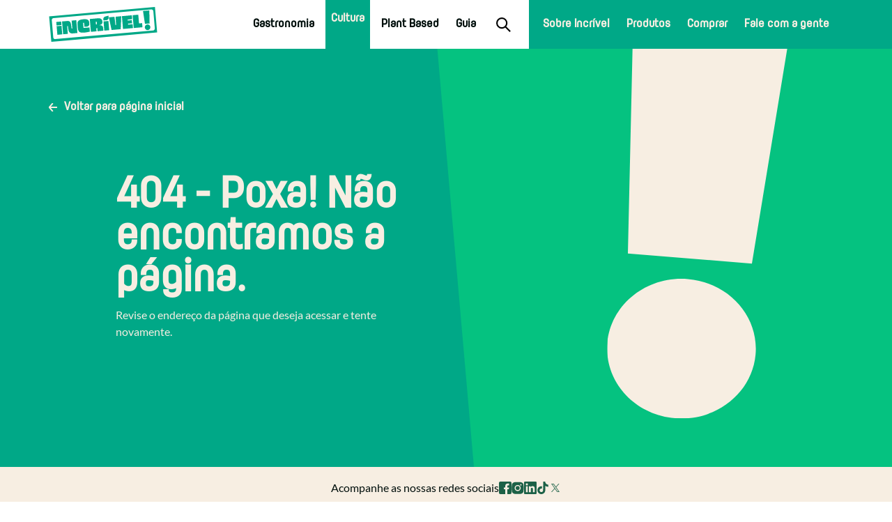

--- FILE ---
content_type: text/html; charset=utf-8
request_url: https://www.incrivel.com/cultura/11-filmes-para-voce-se-inspirar-a-cozinhar-mais/
body_size: 7144
content:
<!DOCTYPE html><html lang="pt-BR"><head><meta charSet="utf-8" data-next-head=""/><meta name="viewport" content="width=device-width" data-next-head=""/><meta name="robots" content="index,follow" data-next-head=""/><meta name="twitter:card" content="summary_large_image" data-next-head=""/><meta name="twitter:site" content="@site" data-next-head=""/><meta name="twitter:creator" content="@handle" data-next-head=""/><meta property="og:url" content="http://www.incrivel.com" data-next-head=""/><meta property="og:type" content="website" data-next-head=""/><meta property="og:locale" content="pt-BR" data-next-head=""/><meta property="og:site_name" content="SITE_NAME" data-next-head=""/><link rel="preconnect" href="https://fonts.googleapis.com"/><link rel="preconnect" href="https://fonts.gstatic.com" crossorigin="true"/><link href="https://fonts.googleapis.com/css2?family=Roboto:wght@400;500;700&amp;display=swap" rel="stylesheet"/><link rel="icon" type="image/x-icon" href="/images/favicon.png"/><link data-next-font="" rel="preconnect" href="/" crossorigin="anonymous"/><link rel="preload" href="/_next/static/css/a73a7daa28ce7837.css" as="style"/><link rel="stylesheet" href="/_next/static/css/a73a7daa28ce7837.css" data-n-g=""/><noscript data-n-css=""></noscript><script defer="" nomodule="" src="/_next/static/chunks/polyfills-42372ed130431b0a.js"></script><script src="/_next/static/chunks/webpack-3d07145d0bd51f6e.js" defer=""></script><script src="/_next/static/chunks/framework-06121e066c6696d9.js" defer=""></script><script src="/_next/static/chunks/main-1d8cf953727b0e58.js" defer=""></script><script src="/_next/static/chunks/pages/_app-c865609713a778d5.js" defer=""></script><script src="/_next/static/chunks/pages/%5B...slug%5D-c0c057429b6e5968.js" defer=""></script><script src="/_next/static/5mY4RtoeHYGXzVWQWRHVo/_buildManifest.js" defer=""></script><script src="/_next/static/5mY4RtoeHYGXzVWQWRHVo/_ssgManifest.js" defer=""></script></head><body><noscript><iframe src="https://www.googletagmanager.com/ns.html?id=G-3NPVBXSJ0Z" height="0" width="0" style="display:none;visibility:hidden"></iframe></noscript><div id="__next"><header class="fixed top-0 left-0 bg-white flex items-center w-full h-[50px] lg:h-[70px] z-50"><div class="relative container lg:grid lg:grid-cols-12 gap-x-4 flex w-fit h-full"><div class="lg:col-span-2 2xl:col-span-3 w-fit h-full flex items-center"><h1 class="header_title__2ykLx"><a class="w-fit block" href="/"><svg width="1em" height="1em" viewBox="0 0 155 50" fill="none" xmlns="http://www.w3.org/2000/svg" class="w-[124px] lg:w-[156px] h-[40px] lg:h-[50px]"><path d="m85.07 20.095-7.005.62 1.143 13.223 7.006-.62-1.143-13.223ZM113.256 25.296l-.12-1.376 5.872-.52-.386-4.461-5.871.52-.12-1.377 6.541-.58-.482-5.582-14.291 1.266 1.587 18.378 14.293-1.264-.483-5.583-6.54.58ZM96.088 25.956l-.036.004-.67.059-.226.02-1.367-11.913-8.065.714L89.6 33.016l13.177-1.166.677-18.58-8.065.714.698 11.972ZM129.005 23.592l-1.08-12.489-8.084.715 1.588 18.38 12.507-1.107-.509-5.89-4.422.39Z" fill="#00A887"></path><path d="M151.84 0 0 13.442 3.16 50l23.358-2.068L155 36.558 151.84 0Zm-2.715 33.708L34.388 43.866l-25.425 2.25c-1.54.136-2.892-.972-3.022-2.477L3.8 18.873c-.13-1.505 1.012-2.835 2.551-2.97L146.513 3.494c1.54-.136 2.892.973 3.022 2.478l2.14 24.766c.13 1.504-1.012 2.834-2.551 2.97h.001Z" fill="#00A887"></path><path d="m144.155 23.62-.394-18.65-9.067.802 2.812 18.438 6.649-.59ZM140.933 25.103c-2.192.195-3.815 2.15-3.623 4.37.193 2.218 2.125 3.86 4.318 3.665 2.193-.193 3.815-2.15 3.623-4.369-.193-2.219-2.125-3.86-4.318-3.666ZM77.477 29.996c-.224-2.587-1.517-3.98-5.24-3.784l-.027-.305c.922-.13 4.559-.657 4.23-4.475l-.055-.628c-.276-3.207-2.188-4.014-3.182-4.308-.956-.281-2.136-.363-3.536-.238L58.35 17.261l1.587 18.384 8.085-.716-.387-4.476 1.455-.129.387 4.476 8.353-.739-.352-4.065h-.001ZM67.162 25l-.326-3.76 1.456-.128.325 3.76-1.455.128ZM17.244 20.901l-7.007.62.435 5.035 7.007-.62-.435-5.035ZM32.301 19.569l.991 11.454-.976.086-.008-.026-1.076-6.923a4.776 4.776 0 0 0-5.137-4.04l-7.575.67 1.59 18.379 6.725-.595-.967-11.18 1.027-.092 1.006 6.462c.407 2.62 2.823 4.467 5.359 4.242l7.303-.646-1.59-18.381-6.67.59H32.3ZM17.77 27l-7.005.62 1.062 12.285 7.006-.62-1.062-12.284ZM85.383 15.091l-.226-2.604-4.845 1.296c-1.605.43-2.671 2.033-2.52 3.79l.155 1.79 4.37-.387c1.864-.165 3.236-1.904 3.065-3.886M49.358 30.109l-.63-7.302 1.454-.129.501 5.802 3.775-.334c2.144-.19 3.364-1.895 3.194-3.851l-.22-2.548c-.44-5.11-6.749-4.258-8.77-4.08-8.86.784-8.12 5.008-7.866 7.95l.396 4.581c.349 4.041 1.575 5.756 3.93 6.37 4.142 1.08 12.664-.981 13.346-1.248l-.516-5.972-8.595.76v.001Z" fill="#00A887"></path></svg></a></h1></div><div class="absolute top-0 right-0 h-full flex items-center lg:hidden"><button class="flex items-center justify-center w-12 h-12 hover:bg-beige" aria-label="Search"><svg width="1em" height="1em" viewBox="0 0 20 20" fill="none" xmlns="http://www.w3.org/2000/svg" class="w-[21px] h-[21px]"><circle cx="7.727" cy="7.727" r="6.727" stroke="currentColor" stroke-width="2"></circle><path stroke="currentColor" stroke-width="2" d="m12.914 12.929 6.364 6.364"></path></svg></button><button class="hamburger hamburger--elastic w-[60px] !bg-green h-full" aria-label="Menu"><span class="hamburger-box"><span class="hamburger-inner"></span></span></button></div><nav class="fixed left-0 lg:static flex-grow lg:flex-grow-0 w-full h-[calc(100vh-50px)] lg:h-full flex flex-col lg:flex-row lg:items-center justify-end lg:col-span-10 2xl:col-span-9 lg:col-start-3 2xl:col-start-4 duration-300 top-[100vh]"></nav></div></header><div class="fixed left-0 w-screen h-[166px] lg:h-[300px] py-6 lg:py-24 bg-green z-40 duration-200 -top-full lg:-top-[300px]"><button class="hidden absolute top-5 md:top-0 right-5 md:right-[90px] w-fit md:w-[50px] h-fit md:h-[50px] lg:flex lg:items-center lg:justify-center md:bg-beige md:bg-opacity-70 md:rounded duration-300 hover:bg-opacity-100"><svg width="1em" height="1em" viewBox="0 0 20 20" fill="none" xmlns="http://www.w3.org/2000/svg" class="w-[18px] h-[18px]"><path d="M18.043 19.457a1 1 0 0 0 1.414-1.414l-1.414 1.414ZM1.957.543A1 1 0 0 0 .543 1.957L1.957.543Zm17.5 1.414A1 1 0 0 0 18.043.543l1.414 1.414ZM.543 18.043a1 1 0 1 0 1.414 1.414L.543 18.043Zm18.914 0-8.75-8.75-1.414 1.414 8.75 8.75 1.414-1.414Zm-8.75-8.75L1.957.543.543 1.957l8.75 8.75 1.414-1.414Zm7.336-8.75-8.75 8.75 1.414 1.414 8.75-8.75L18.043.543Zm-8.75 8.75-8.75 8.75 1.414 1.414 8.75-8.75-1.414-1.414Z" fill="#000F0C"></path></svg></button><form class="container space-y-6"><div class="search_inputCase__Ig_Mk"><input type="text" placeholder="Buscar no site" name="s" value=""/><svg width="1em" height="1em" viewBox="0 0 20 20" fill="none" xmlns="http://www.w3.org/2000/svg" class="absolute left-3 top-1/2 -translate-y-1/2 w-3 h-3 text-green"><circle cx="7.727" cy="7.727" r="6.727" stroke="currentColor" stroke-width="2"></circle><path stroke="currentColor" stroke-width="2" d="m12.914 12.929 6.364 6.364"></path></svg></div><button class="group flex items-center h-16 heading-xl
    text-beige block mx-auto !h-fit" type="submit"><span class="mr-[10px]">Buscar</span><svg width="1em" height="1em" viewBox="0 0 13 12" fill="none" xmlns="http://www.w3.org/2000/svg" class="w-3 h-3 group-hover:translate-x-2 duration-300"><g clip-path="url(#arrow-right_svg__a)"><path d="M1.25 6h10.5m0 0L7.25.75M11.75 6l-4.5 5.25" stroke="currentColor" stroke-width="2" stroke-linecap="round" stroke-linejoin="round"></path></g><defs><clipPath id="arrow-right_svg__a"><path fill="#fff" transform="translate(.5)" d="M0 0h12v12H0z"></path></clipPath></defs></svg></button></form></div><div class="w-full h-screen flex items-center justify-center"><div class="relative w-16 h-16 animate-spin border-solid border-[transparent] border-t-green rounded-full border-[5px] "></div></div><section class="bg-beige h-[6.25rem] lg:h-[3.75rem]"><div class="container w-full h-full flex flex-col lg:flex-row items-center justify-center gap-4"><p class="w-full lg:w-fit text-base text-gray-dark font-lato-regular text-center">Acompanhe as nossas redes sociais</p><ul class="w-full lg:w-fit flex items-center justify-center gap-4"></ul></div></section><footer><div class="bg-green"><div class="grid grid-cols-2 md:grid-cols-12 gap-x-4 container py-10"><div class="slick-slider footer-banners-slick hidden lg:block col-span-7 col-start-2 slick-initialized"><div class="slick-list"><div class="slick-track" style="width:0%;left:NaN%"></div></div></div><div class="col-span-full lg:col-span-3"><h3 class="font-modern-condensed-bold text-3xl text-beige">Assine a newsletter</h3><p class="lg:max-w-[310px] font-lato-regular text-base pb-2">Assine a newsletter e fique sabendo o que vem por aí</p><div><form class="relative grid grid-cols-2 gap-x-3 lg:max-w-[278px] space-y-3" novalidate="" id="newsletter"><div class="col-span-full"><label for="inputName" class="form_label__6QL7M">Nome</label><div class="relative"><svg width="1em" height="1em" viewBox="0 0 16 16" fill="none" xmlns="http://www.w3.org/2000/svg" class="absolute left-[10px] top-[8px]"><path d="M1.5 15a.5.5 0 0 0 1 0h-1Zm12 0a.5.5 0 0 0 1 0h-1Zm-12-2v2h1v-2h-1Zm12 0v2h1v-2h-1ZM11 9.5H5v1h6v-1Zm-3-9C6.227.5 4.5 1.884 4.5 4h1c0-1.503 1.217-2.5 2.5-2.5v-1ZM4.5 4c0 1.773 1.384 3.5 3.5 3.5v-1C6.497 6.5 5.5 5.283 5.5 4h-1ZM8 1.5c1.283 0 2.5.997 2.5 2.5h1C11.5 1.884 9.773.5 8 .5v1ZM10.5 4c0 1.283-.997 2.5-2.5 2.5v1c2.116 0 3.5-1.727 3.5-3.5h-1Zm4 9A3.5 3.5 0 0 0 11 9.5v1a2.5 2.5 0 0 1 2.5 2.5h1Zm-12 0A2.5 2.5 0 0 1 5 10.5v-1A3.5 3.5 0 0 0 1.5 13h1Z" fill="#00A887"></path></svg><input type="text" name="inputName" id="inputName" placeholder="Digite seu nome" class="form_input__OsNX_" required="" value=""/></div></div><div class="col-span-full"><label for="inputEmail" class="form_label__6QL7M">E-mail</label><div class="relative"><svg width="1em" height="1em" viewBox="0 0 16 14" fill="none" xmlns="http://www.w3.org/2000/svg" class="absolute left-[10px] top-[8px]"><path d="m2.092 12.782.227-.446-.227.446Zm-.874-.874.445-.227-.445.227Zm13.564 0-.446-.227.446.227Zm-.874.874-.227-.446.227.446Zm0-11.564-.227.445.227-.445Zm.874.874-.446.227.446-.227Zm-12.69-.874.227.445-.227-.445Zm-.874.874.445.227-.445-.227ZM1.197 3.54l-.46-.197-.394.92.46.197.394-.92ZM8 7l-.197.46a.5.5 0 0 0 .394 0L8 7Zm7.197-2.54.46-.197-.394-.92-.46.197.394.92ZM4.2 1.5h7.6v-1H4.2v1Zm10.3 2.7v5.6h1V4.2h-1Zm-2.7 8.3H4.2v1h7.6v-1ZM1.5 9.8V4.2h-1v5.6h1Zm2.7 2.7c-.568 0-.964 0-1.273-.026-.302-.024-.476-.07-.608-.138l-.454.891c.296.151.616.214.98.244.36.03.803.029 1.355.029v-1ZM.5 9.8c0 .552 0 .996.029 1.354.03.365.093.685.243.981l.891-.454c-.067-.132-.113-.305-.137-.608C1.5 10.764 1.5 10.368 1.5 9.8h-1Zm1.819 2.536a1.5 1.5 0 0 1-.656-.655l-.89.454a2.5 2.5 0 0 0 1.092 1.092l.454-.89ZM14.5 9.8c0 .568 0 .964-.026 1.273-.024.303-.07.476-.138.608l.891.454c.151-.296.214-.616.244-.98.03-.36.029-.803.029-1.355h-1Zm-2.7 3.7c.552 0 .996 0 1.354-.029.365-.03.685-.093.981-.244l-.454-.89c-.132.067-.305.113-.608.137-.309.026-.705.026-1.273.026v1Zm2.536-1.819a1.5 1.5 0 0 1-.655.655l.454.891a2.5 2.5 0 0 0 1.092-1.092l-.89-.454ZM11.8 1.5c.568 0 .964 0 1.273.026.303.024.476.07.608.137l.454-.89c-.296-.151-.616-.214-.98-.244C12.794.499 12.351.5 11.8.5v1Zm3.7 2.7c0-.552 0-.996-.029-1.354-.03-.365-.093-.685-.244-.981l-.89.454c.067.132.113.306.137.608.026.309.026.705.026 1.273h1Zm-1.819-2.537a1.5 1.5 0 0 1 .655.656l.891-.454A2.5 2.5 0 0 0 14.135.772l-.454.891ZM4.2.5c-.552 0-.996 0-1.354.029-.365.03-.685.093-.981.243l.454.891c.132-.067.306-.113.608-.137C3.236 1.5 3.632 1.5 4.2 1.5v-1ZM1.5 4.2c0-.568 0-.964.026-1.273.024-.302.07-.476.137-.608l-.89-.454c-.151.296-.214.616-.244.98C.499 3.206.5 3.649.5 4.2h1ZM1.865.772A2.5 2.5 0 0 0 .772 1.865l.891.454a1.5 1.5 0 0 1 .656-.656l-.454-.89ZM.803 4.46l7 3 .394-.92-7-3-.394.92Zm7.394 3 7-3-.394-.92-7 3 .394.92Z" fill="#00A887"></path></svg><input type="email" name="inputEmail" id="inputEmail" placeholder="Cadastre seu e-mail" class="form_input__OsNX_" required="" value=""/></div></div><div class="col-span-full flex items-center cursor-pointer form_checkbox__yfIeL"><input type="checkbox" name="inputMajority" id="inputMajority" class="form_inputDefault__9G0Mf" value=""/><span class="form_checkmark__ygOik"></span><label for="inputMajority" class="form_label__6QL7M">Confirmo ter 18 anos ou mais!</label></div><div class="col-span-full flex items-center cursor-pointer form_checkbox__yfIeL"><input type="checkbox" name="inputTerms" id="inputTerms" class="form_inputDefault__9G0Mf" value=""/><span class="form_checkmark__ygOik"></span><label for="inputTerms" class="form_label__6QL7M">Autorizo o uso das minhas informações para receber e-mails com novidades e lançamentos da Incrível!</label></div><div class="col-span-full"><button class="group px-4 py-2 w-fit bg-white flex items-center rounded text-green hover:text-white hover:bg-green !mt-5" type="submit"><span class="mr-[10px] font-modern-condensed-medium font-semibold text-base">Enviar</span><svg width="1em" height="1em" viewBox="0 0 13 12" fill="none" xmlns="http://www.w3.org/2000/svg" class="w-3 h-3 group-hover:translate-x-2 duration-300"><g clip-path="url(#arrow-right_svg__a)"><path d="M1.25 6h10.5m0 0L7.25.75M11.75 6l-4.5 5.25" stroke="currentColor" stroke-width="2" stroke-linecap="round" stroke-linejoin="round"></path></g><defs><clipPath id="arrow-right_svg__a"><path fill="#fff" transform="translate(.5)" d="M0 0h12v12H0z"></path></clipPath></defs></svg></button></div></form></div></div></div></div><div class="bg-gray-dark"><div class="grid grid-cols-2 md:grid-cols-12 gap-x-4 container px-8 py-4 lg:h-[50px]"><div class="col-span-12 lg:col-span-10 lg:col-start-2 h-full flex lg:justify-between flex-col lg:flex-row space-y-3 lg:space-y-0"><a class="group flex items-center text-beige font-modern-condensed-medium" href="/politica-de-privacidade/"><span class="mr-[10px]">Política de privacidade</span><svg width="1em" height="1em" viewBox="0 0 13 12" fill="none" xmlns="http://www.w3.org/2000/svg" class="w-3 h-3 group-hover:translate-x-2 duration-300"><g clip-path="url(#arrow-right_svg__a)"><path d="M1.25 6h10.5m0 0L7.25.75M11.75 6l-4.5 5.25" stroke="currentColor" stroke-width="2" stroke-linecap="round" stroke-linejoin="round"></path></g><defs><clipPath id="arrow-right_svg__a"><path fill="#fff" transform="translate(.5)" d="M0 0h12v12H0z"></path></clipPath></defs></svg></a><p class="text-white text-sm lg:flex lg:items-center">© <!-- -->2025<!-- --> Todos os direitos reservados. Site by<a href="https://futurebrand.com.br" class="text-brown-light font-barlow-bold hover:opacity-70" target="_blank" rel="noreferrer"><svg width="1em" height="1em" viewBox="0 0 79 10" fill="none" xmlns="http://www.w3.org/2000/svg" class="w-[82px] ml-1"><path d="M75.15 4.155a1.55 1.55 0 0 1 1.297.609c.32.446.482.988.459 1.538.02.553-.15 1.096-.482 1.538a1.686 1.686 0 0 1-2.363.23 2.164 2.164 0 0 1-.23-.23 2.478 2.478 0 0 1-.481-1.538c-.02-.553.15-1.096.482-1.538a1.593 1.593 0 0 1 1.319-.609Zm-.355 5.831c.74.01 1.459-.242 2.03-.711v.436a.114.114 0 0 0 .057.124c.014.008.03.012.046.014h1.434a.114.114 0 0 0 .138-.104V.138A.121.121 0 0 0 78.362 0h-1.4a.128.128 0 0 0-.137.115v3.237a3.239 3.239 0 0 0-2.03-.712 2.958 2.958 0 0 0-2.317.987c-.585.655-.872 1.55-.872 2.686 0 1.137.287 2.02.872 2.686a2.96 2.96 0 0 0 2.317.987Zm-15.026-5.83a1.55 1.55 0 0 1 1.296.608c.327.444.497.986.482 1.538a2.388 2.388 0 0 1-.482 1.538 1.686 1.686 0 0 1-2.363.23 2.164 2.164 0 0 1-.23-.23 2.397 2.397 0 0 1-.47-1.538 2.387 2.387 0 0 1 .482-1.538 1.55 1.55 0 0 1 1.296-.609h-.011Zm-.322 5.83c.74.01 1.459-.242 2.03-.711v.436a.116.116 0 0 0 .058.124c.014.008.03.012.046.014h1.445a.115.115 0 0 0 .138-.104V2.927a.121.121 0 0 0-.138-.138h-1.41a.128.128 0 0 0-.138.115v.448a3.194 3.194 0 0 0-2.042-.7 2.958 2.958 0 0 0-2.317.987c-.585.654-.872 1.55-.872 2.686s.287 2.02.872 2.686a2.96 2.96 0 0 0 2.317.987l.011-.012ZM.637 9.86h1.48a.115.115 0 0 0 .138-.08V5.716h3.992a.128.128 0 0 0 .137-.114V4.224a.122.122 0 0 0-.137-.138h-3.98V1.653h4.152a.121.121 0 0 0 .137-.115V.161A.13.13 0 0 0 6.43.023H.638A.127.127 0 0 0 .5.138v9.584a.122.122 0 0 0 .138.138ZM15.08 4.305h1.204v3.317a2.28 2.28 0 0 0 .654 1.756 2.347 2.347 0 0 0 1.71.608 4.52 4.52 0 0 0 1.617-.218c.08-.023.114-.103.114-.24v-1.16c0-.08-.034-.126-.091-.126h-.092a3.792 3.792 0 0 1-1.239.206.895.895 0 0 1-.745-.298 1.377 1.377 0 0 1-.23-.873V4.305h2.122a.121.121 0 0 0 .138-.138v-1.24a.137.137 0 0 0-.115-.138h-2.145V.758a.115.115 0 0 0-.08-.138h-1.468a.121.121 0 0 0-.138.138v2.031h-1.204a.115.115 0 0 0-.138.104v1.274a.114.114 0 0 0 .057.124c.014.008.03.012.046.014h.023Zm21.852.206c.32-.231.706-.352 1.1-.344.953 0 1.572.425 1.848 1.285h-3.66a1.95 1.95 0 0 1 .712-.94Zm-1.492 4.442a3.493 3.493 0 0 0 2.581 1.022c1.71 0 2.856-.758 3.441-2.273a.574.574 0 0 0 .024-.17.075.075 0 0 0-.038-.051.074.074 0 0 0-.031-.008h-1.457a.212.212 0 0 0-.195.126c-.344.585-.918.872-1.732.872a1.834 1.834 0 0 1-1.25-.436 1.912 1.912 0 0 1-.608-1.17h5.345a.137.137 0 0 0 .149-.116v-.287a3.917 3.917 0 0 0-.986-2.708 3.378 3.378 0 0 0-2.639-1.09 3.545 3.545 0 0 0-3.624 3.5v.16a3.619 3.619 0 0 0 1.02 2.63Zm8.993-7.3h2.157c.3-.013.594.085.826.276a1.012 1.012 0 0 1 .32.826 1.05 1.05 0 0 1-.32.838 1.14 1.14 0 0 1-.826.287h-2.157V1.653Zm0 3.845h2.306c.368-.013.726.119.998.368a1.331 1.331 0 0 1 .39.987 1.282 1.282 0 0 1-.39 1.01 1.39 1.39 0 0 1-.998.356h-2.306v-2.72ZM42.803 9.86H46.9a2.935 2.935 0 0 0 2.179-.826 2.836 2.836 0 0 0 .826-2.09c0-1.17-.47-1.962-1.423-2.375a2.378 2.378 0 0 0 .998-1.952 2.328 2.328 0 0 0-.837-1.894 3.042 3.042 0 0 0-2.076-.7h-3.763a.121.121 0 0 0-.137.115v9.584a.121.121 0 0 0 .138.138Zm8.145 0h1.41a.121.121 0 0 0 .138-.138v-3.65c0-.688.138-1.17.402-1.458a1.433 1.433 0 0 1 1.124-.424 3.361 3.361 0 0 1 1.456.39.27.27 0 0 0 .092.023c.08 0 .115-.046.115-.15v-1.32a.25.25 0 0 0-.172-.252 3.79 3.79 0 0 0-1.285-.23 2.484 2.484 0 0 0-1.732.666V2.95a.137.137 0 0 0-.114-.138H50.97a.121.121 0 0 0-.138.138v6.784a.124.124 0 0 0 .034.103.122.122 0 0 0 .104.035l-.023-.012ZM22.19 9.344a2.477 2.477 0 0 0 1.8.642c.778 0 1.53-.276 2.123-.78v.493a.137.137 0 0 0 .114.138h1.434a.114.114 0 0 0 .138-.103V2.927a.115.115 0 0 0-.08-.138h-1.457a.121.121 0 0 0-.138.138v3.191c0 .78-.16 1.366-.47 1.756a1.499 1.499 0 0 1-1.204.586c-.803 0-1.205-.482-1.205-1.458V2.927a.137.137 0 0 0-.114-.138h-1.423a.115.115 0 0 0-.137.08V7.6a2.242 2.242 0 0 0 .619 1.745Zm6.86.516h1.399a.121.121 0 0 0 .137-.138v-3.65c0-.688.138-1.17.402-1.458a1.434 1.434 0 0 1 1.124-.424 3.361 3.361 0 0 1 1.457.39.27.27 0 0 0 .091.023c.08 0 .115-.046.115-.15v-1.32a.25.25 0 0 0-.172-.252 3.79 3.79 0 0 0-1.285-.23 2.483 2.483 0 0 0-1.732.666V2.95a.137.137 0 0 0-.114-.138h-1.434a.122.122 0 0 0-.138.138v6.784c0 .08.046.126.15.126ZM8.39 9.344a2.477 2.477 0 0 0 1.802.642 3.25 3.25 0 0 0 2.122-.78v.493a.137.137 0 0 0 .114.138h1.434a.115.115 0 0 0 .138-.103V2.927a.115.115 0 0 0-.08-.138h-1.457a.121.121 0 0 0-.138.138v3.191c0 .78-.16 1.366-.482 1.756a1.5 1.5 0 0 1-1.204.586c-.803 0-1.204-.482-1.204-1.458V2.927a.137.137 0 0 0-.115-.138H7.876a.114.114 0 0 0-.138.092V7.6a2.358 2.358 0 0 0 .654 1.745Zm56.046.516h1.4a.121.121 0 0 0 .137-.138V6.52c0-.78.16-1.366.482-1.756a1.533 1.533 0 0 1 1.204-.586c.803 0 1.205.482 1.205 1.458v4.086a.114.114 0 0 0 .057.124c.014.008.03.013.046.014h1.434a.122.122 0 0 0 .137-.138v-4.66a2.368 2.368 0 0 0-.653-1.756 2.488 2.488 0 0 0-1.801-.654c-.778 0-1.53.276-2.122.78V2.94a.137.137 0 0 0-.115-.138h-1.422a.121.121 0 0 0-.138.138v6.783a.136.136 0 0 0 .15.138Z" fill="#F7EEE2"></path></svg></a></p></div></div></div></footer><script>window.dataLayer = window.dataLayer || [];
          function gtag(){dataLayer.push(arguments);}
          gtag('js', new Date());

          gtag('config', 'G-3NPVBXSJ0Z');</script></div><script id="__NEXT_DATA__" type="application/json">{"props":{"pageProps":{},"__N_SSG":true},"page":"/[...slug]","query":{},"buildId":"5mY4RtoeHYGXzVWQWRHVo","isFallback":true,"gsp":true,"scriptLoader":[{"id":"cookieyes","strategy":"afterInteractive","src":"https://cdn-cookieyes.com/client_data/782339ead4a594e29a426bd1/script.js"}]}</script></body></html>

--- FILE ---
content_type: text/css
request_url: https://www.incrivel.com/_next/static/css/a73a7daa28ce7837.css
body_size: 15701
content:
@charset "UTF-8";header .green-list:after{content:"";position:absolute;top:0;right:-100vw;display:none;height:100%;width:100vw;--tw-bg-opacity:1;background-color:rgb(0 168 135/var(--tw-bg-opacity))}@media (min-width:1024px){header .green-list:after{display:block}}header .dark-green-list:after{content:"";position:absolute;top:0;right:-100vw;display:none;height:100%;width:100vw;--tw-bg-opacity:1;background-color:rgb(0 39 24/var(--tw-bg-opacity))}@media (min-width:1024px){header .dark-green-list:after{display:block}}

/*!
 * Hamburgers
 * @description Tasty CSS-animated hamburgers
 * @author Jonathan Suh @jonsuh
 * @site https://jonsuh.com/hamburgers
 * @link https://github.com/jonsuh/hamburgers
 */.hamburger{padding:15px;display:inline-block;cursor:pointer;transition-property:opacity,filter;transition-duration:.15s;transition-timing-function:linear;font:inherit;color:inherit;text-transform:none;background-color:transparent;border:0;margin:0;overflow:visible}.hamburger.is-active:hover,.hamburger:hover{opacity:.7}.hamburger.is-active .hamburger-inner,.hamburger.is-active .hamburger-inner:after,.hamburger.is-active .hamburger-inner:before{background-color:#fff}.hamburger-box{width:30px;height:24px;display:inline-block;position:relative}.hamburger-inner{display:block;top:50%;margin-top:-2px}.hamburger-inner,.hamburger-inner:after,.hamburger-inner:before{width:30px;height:1px;background-color:#fff;border-radius:4px;position:absolute;transition-property:transform;transition-duration:.15s;transition-timing-function:ease}.hamburger-inner:after,.hamburger-inner:before{content:"";display:block}.hamburger-inner:before{top:-8px}.hamburger-inner:after{bottom:-8px}.hamburger--collapse .hamburger-inner{top:auto;bottom:0;transition-duration:.13s;transition-delay:.13s;transition-timing-function:cubic-bezier(.55,.055,.675,.19)}.hamburger--collapse .hamburger-inner:after{top:-20px;transition:top .2s cubic-bezier(.33333,.66667,.66667,1) .2s,opacity .1s linear}.hamburger--collapse .hamburger-inner:before{transition:top .12s cubic-bezier(.33333,.66667,.66667,1) .2s,transform .13s cubic-bezier(.55,.055,.675,.19)}.hamburger--collapse.is-active .hamburger-inner{transform:translate3d(0,-10px,0) rotate(-45deg);transition-delay:.22s;transition-timing-function:cubic-bezier(.215,.61,.355,1)}.hamburger--collapse.is-active .hamburger-inner:after{top:0;opacity:0;transition:top .2s cubic-bezier(.33333,0,.66667,.33333),opacity .1s linear .22s}.hamburger--collapse.is-active .hamburger-inner:before{top:0;transform:rotate(-90deg);transition:top .1s cubic-bezier(.33333,0,.66667,.33333) .16s,transform .13s cubic-bezier(.215,.61,.355,1) .25s}.hamburger--elastic .hamburger-inner{top:2px;transition-duration:.275s;transition-timing-function:cubic-bezier(.68,-.55,.265,1.55)}.hamburger--elastic .hamburger-inner:before{top:10px;transition:opacity .125s ease .275s}.hamburger--elastic .hamburger-inner:after{top:20px;transition:transform .275s cubic-bezier(.68,-.55,.265,1.55)}.hamburger--elastic.is-active .hamburger-inner{transform:translate3d(0,10px,0) rotate(135deg);transition-delay:75ms}.hamburger--elastic.is-active .hamburger-inner:before{transition-delay:0s;opacity:0}.hamburger--elastic.is-active .hamburger-inner:after{transform:translate3d(0,-20px,0) rotate(-270deg);transition-delay:75ms}.hamburger--spin .hamburger-inner{transition-duration:.22s;transition-timing-function:cubic-bezier(.55,.055,.675,.19)}.hamburger--spin .hamburger-inner:before{transition:top .1s ease-in .25s,opacity .1s ease-in}.hamburger--spin .hamburger-inner:after{transition:bottom .1s ease-in .25s,transform .22s cubic-bezier(.55,.055,.675,.19)}.hamburger--spin.is-active .hamburger-inner{transform:rotate(225deg);transition-delay:.12s;transition-timing-function:cubic-bezier(.215,.61,.355,1)}.hamburger--spin.is-active .hamburger-inner:before{top:0;opacity:0;transition:top .1s ease-out,opacity .1s ease-out .12s}.hamburger--spin.is-active .hamburger-inner:after{bottom:0;transform:rotate(-90deg);transition:bottom .1s ease-out,transform .22s cubic-bezier(.215,.61,.355,1) .12s}@font-face{font-family:latoBlack;src:url(/_next/static/media/Lato-Black.f13829ad.woff),url(/_next/static/media/Lato-Black.d980a736.woff2);font-display:swap;font-weight:500}@font-face{font-family:latoBold;src:url(/_next/static/media/Lato-Bold.a6ce95f3.woff),url(/_next/static/media/Lato-Bold.e9c8593f.woff2);font-display:swap;font-weight:700}@font-face{font-family:latoHairline;src:url(/_next/static/media/Lato-Hairline.c944b708.woff),url(/_next/static/media/Lato-Hairline.2010f06d.woff2);font-display:swap;font-weight:100}@font-face{font-family:latoLight;src:url(/_next/static/media/Lato-Light.8dc63207.woff),url(/_next/static/media/Lato-Light.603b56e8.woff2);font-display:swap;font-weight:300}@font-face{font-family:latoRegular;src:url(/_next/static/media/Lato-Regular.455a23e6.woff),url(/_next/static/media/Lato-Regular.c1841d3c.woff2);font-display:swap;font-weight:400}@font-face{font-family:latoThin;src:url(/_next/static/media/Lato-Thin.87d27b91.woff2);font-display:swap;font-weight:200}@font-face{font-family:modernaBlack;src:url(/_next/static/media/Moderna-Black.09a3109f.woff),url(/_next/static/media/Moderna-Black.d3b3625b.woff2);font-display:swap;font-weight:500}@font-face{font-family:modernaMedium;src:url(/_next/static/media/Moderna-Medium.ca30cd1f.woff),url(/_next/static/media/Moderna-Medium.90691624.woff2);font-display:swap;font-weight:400}@font-face{font-family:modernaCondensedBlack;src:url(/_next/static/media/ModernaCondensed-Black.feb4d51c.woff),url(/_next/static/media/ModernaCondensed-Black.cc9bec67.woff2);font-display:swap;font-weight:500}@font-face{font-family:modernaCondensedBold;src:url(/_next/static/media/ModernaCondensed-Bold.42c6fd26.woff),url(/_next/static/media/ModernaCondensed-Bold.d23c8ba2.woff2);font-display:swap;font-weight:700}@font-face{font-family:modernaCondensedLight;src:url(/_next/static/media/ModernaCondensed-Light.09460ec6.woff),url(/_next/static/media/ModernaCondensed-Light.9d82d086.woff2);font-display:swap;font-weight:300}@font-face{font-family:modernaCondensedMedium;src:url(/_next/static/media/ModernaCondensed-Medium.f77d0b46.woff),url(/_next/static/media/ModernaCondensed-Medium.3e4b15a6.woff2);font-display:swap;font-weight:400}@font-face{font-family:ModernaCondensedUnicaseBlack;src:url(/_next/static/media/ModernaCondensedUnicase-Black.d7f46cd1.woff),url(/_next/static/media/ModernaCondensedUnicase-Black.b19cf4e6.woff2);font-display:swap;font-weight:500}@font-face{font-family:ModernaCondensedUnicaseBold;src:url(/_next/static/media/ModernaCondensedUnicase-Bold.3db4f0d3.woff),url(/_next/static/media/ModernaCondensedUnicase-Bold.bea0eeea.woff2);font-display:swap;font-weight:700}@font-face{font-family:PiepieRegular;src:url(/_next/static/media/Piepie-Regular.32d6fd12.woff2);font-display:swap;font-weight:400}#nprogress{--primary-color:#00a887;--secondary-color:#1c6147}#nprogress .bar{background-color:var(--primary-color)!important}#nprogress .peg{box-shadow:0 0 10px var(--secondary-color),0 0 5px var(--secondary-color)!important}.carousel{font-size:0}.highlight-large-content-slick .slick-list,.highlight-large-content-slick .slick-slide>div,.highlight-large-content-slick .slick-track{height:100%}.highlight-large-content-slick .slick-dots{bottom:1.25rem!important}.highlight-large-content-slick .slick-dots button{height:10px!important;width:10px!important;border-radius:9999px;padding:0!important;border:2px solid #00a887!important}.highlight-large-content-slick .slick-dots .slick-active button{--tw-bg-opacity:1;background-color:rgb(0 168 135/var(--tw-bg-opacity))}@media (min-width:1024px){.highlight-large-content-slick .slick-dots button{height:10px!important;width:10px!important;border-radius:9999px;padding:0!important;border:2px solid #fef8f0!important}.highlight-large-content-slick .slick-dots .slick-active button{--tw-bg-opacity:1;background-color:rgb(254 248 240/var(--tw-bg-opacity))}}.highlight-large-content-slick .slick-dots button:before{display:none!important}.highlight-large-institutional-slick .slick-list,.highlight-large-institutional-slick .slick-slide>div,.highlight-large-institutional-slick .slick-track{height:100%}.highlight-large-institutional-slick .slick-dots{bottom:1.25rem!important}.highlight-large-institutional-slick .slick-dots button{height:10px!important;width:10px!important;border-radius:9999px;padding:0!important;border:2px solid #05c280!important}.highlight-large-institutional-slick .slick-dots .slick-active button{--tw-bg-opacity:1;background-color:rgb(5 194 128/var(--tw-bg-opacity))}.highlight-large-institutional-slick .slick-dots button:before{display:none!important}.text-content-with-gallery-slick .slick-list,.text-content-with-gallery-slick .slick-slide div,.text-content-with-gallery-slick .slick-slide figure,.text-content-with-gallery-slick .slick-track{height:100%}.text-content-with-gallery-slick .slick-dots{bottom:-3.5rem!important}.text-content-with-gallery-slick .slick-dots button{height:10px!important;width:10px!important;border-radius:9999px;padding:0!important;border:2px solid #05c280!important}.text-content-with-gallery-slick .slick-dots .slick-active button{--tw-bg-opacity:1;background-color:rgb(5 194 128/var(--tw-bg-opacity))}.text-content-with-gallery-slick .slick-arrow:before,.text-content-with-gallery-slick .slick-dots button:before{display:none!important}.text-content-with-gallery-slick .slick-arrow{height:50px;width:50px;--tw-bg-opacity:1;background-color:rgb(247 238 226/var(--tw-bg-opacity));opacity:.8}.text-content-with-gallery-slick .slick-arrow:hover{opacity:1!important}.text-content-with-gallery-slick .slick-arrow:focus,.text-content-with-gallery-slick .slick-arrow:hover{--tw-bg-opacity:1!important;background-color:rgb(247 238 226/var(--tw-bg-opacity))!important}.text-content-with-gallery-slick .slick-prev,.text-content-with-gallery-slick .slick-prev:focus,.text-content-with-gallery-slick .slick-prev:hover{border-radius:0 4px 4px 0;background-image:url(/images/prev.svg);background-position:50%;background-repeat:no-repeat;background-size:10px 24px;left:0!important;z-index:10}.text-content-with-gallery-slick .slick-next,.text-content-with-gallery-slick .slick-next:focus,.text-content-with-gallery-slick .slick-next:hover{background-image:url(/images/next.svg);background-position:50%;background-repeat:no-repeat;background-size:10px 24px;border-radius:4px 0 0 4px;right:0!important;z-index:10}.preparing-slick .slick-list{overflow:visible!important}.hits-slick .slick-list,.hits-slick .slick-slide div,.hits-slick .slick-slide figure,.hits-slick .slick-track{height:100%}.hits-slick .slick-list{overflow:visible!important}@media (min-width:768px){.hits-slick .slick-list{overflow:hidden!important}}.hits-slick .slick-slide:not(:first-child),.hits-slick .slick-slide:not(:last-child){padding-left:.5rem;padding-right:.5rem}.hits-slick .slick-dots{bottom:-56px!important}.hits-slick .slick-dots button:before{display:none!important}.hits-slick .slick-dots button{height:10px!important;width:10px!important;border-radius:9999px;padding:0!important;border:2px solid #05c280!important}.hits-slick .slick-dots .slick-active button{--tw-bg-opacity:1;background-color:rgb(5 194 128/var(--tw-bg-opacity))}.footer-banners-slick .slick-list,.footer-banners-slick .slick-slide>div,.footer-banners-slick .slick-track{height:100%!important}.footer-banners-slick .slick-slide.slick-active{z-index:10!important}.carousel-darkbg .slick-list,.carousel-darkbg .slick-slide>div,.carousel-darkbg .slick-track{height:100%}.carousel-darkbg .slick-dots{top:100%;padding-top:1rem}.carousel-darkbg .slick-dots button{height:10px!important;width:10px!important;border-radius:9999px;padding:0!important;border:2px solid #05c280!important}.carousel-darkbg .slick-dots .slick-active button{--tw-bg-opacity:1;background-color:rgb(5 194 128/var(--tw-bg-opacity))}.carousel-darkbg .slick-dots button:before{display:none!important}.overlay{position:relative}.overlay:after{content:"";position:absolute;top:0;left:0;height:100%;width:100%;--tw-bg-opacity:1;background-color:rgb(0 15 12/var(--tw-bg-opacity));opacity:.5}.styled-heading{position:relative}.styled-heading:before{content:"";position:absolute;top:50%;left:-60px;--tw-translate-y:-50%;transform:translate(var(--tw-translate-x),var(--tw-translate-y)) rotate(var(--tw-rotate)) skewX(var(--tw-skew-x)) skewY(var(--tw-skew-y)) scaleX(var(--tw-scale-x)) scaleY(var(--tw-scale-y))}@media (min-width:1024px){.styled-heading:before{left:-328px}}.styled-heading:before{height:2px;width:2.25rem;background-color:currentColor}@media (min-width:1024px){.styled-heading:before{width:304px}}.styled-heading:after{content:"";position:absolute;top:50%;right:-60px;--tw-translate-y:-50%;transform:translate(var(--tw-translate-x),var(--tw-translate-y)) rotate(var(--tw-rotate)) skewX(var(--tw-skew-x)) skewY(var(--tw-skew-y)) scaleX(var(--tw-scale-x)) scaleY(var(--tw-scale-y))}@media (min-width:1024px){.styled-heading:after{right:-328px}}.styled-heading:after{height:2px;width:2.25rem;background-color:currentColor}@media (min-width:1024px){.styled-heading:after{width:304px}}.privacy-policy-content h3,.privacy-policy-content h4{--tw-text-opacity:1;color:rgb(0 168 135/var(--tw-text-opacity))}.privacy-policy-content h3{font-family:modernaCondensedBold,sans-serif;font-size:1.25rem;line-height:1.75rem;font-weight:600}.privacy-policy-content h4{font-family:latoBlack,sans-serif;font-size:1rem!important;line-height:1.5rem!important}.privacy-table{display:flex;flex-wrap:wrap;border-left-width:1px;border-top-width:1px;--tw-border-opacity:1;border-color:rgb(149 172 168/var(--tw-border-opacity))}.privacy-table .table{width:100%}@media (min-width:1024px){.privacy-table .table{width:50%}}.privacy-table .table div{border-right-width:1px;border-bottom-width:1px;--tw-border-opacity:1;border-color:rgb(149 172 168/var(--tw-border-opacity));padding:.25rem 1rem}.privacy-table .table .thead span{font-family:latoBlack,sans-serif;font-size:1rem;line-height:1.5rem;--tw-text-opacity:1;color:rgb(0 168 135/var(--tw-text-opacity))}@media (min-width:1024px){.privacy-table .table .tbody{min-height:70px}}.slick-slider{box-sizing:border-box;-webkit-user-select:none;-moz-user-select:none;user-select:none;-webkit-touch-callout:none;-khtml-user-select:none;touch-action:pan-y;-webkit-tap-highlight-color:transparent}.slick-list,.slick-slider{position:relative;display:block}.slick-list{overflow:hidden;margin:0;padding:0}.slick-list:focus{outline:none}.slick-list.dragging{cursor:pointer;cursor:hand}.slick-slider .slick-list,.slick-slider .slick-track{transform:translateZ(0)}.slick-track{position:relative;top:0;left:0;display:block;margin-left:auto;margin-right:auto}.slick-track:after,.slick-track:before{display:table;content:""}.slick-track:after{clear:both}.slick-loading .slick-track{visibility:hidden}.slick-slide{display:none;float:left;height:100%;min-height:1px}[dir=rtl] .slick-slide{float:right}.slick-slide img{display:block}.slick-slide.slick-loading img{display:none}.slick-slide.dragging img{pointer-events:none}.slick-initialized .slick-slide{display:block}.slick-loading .slick-slide{visibility:hidden}.slick-vertical .slick-slide{display:block;height:auto;border:1px solid transparent}.slick-arrow.slick-hidden{display:none}.slick-loading .slick-list{background:#fff url(/_next/static/media/ajax-loader.0b80f665.gif) 50% no-repeat}@font-face{font-family:slick;font-weight:400;font-style:normal;src:url(/_next/static/media/slick.25572f22.eot);src:url(/_next/static/media/slick.25572f22.eot?#iefix) format("embedded-opentype"),url(/_next/static/media/slick.653a4cbb.woff) format("woff"),url(/_next/static/media/slick.6aa1ee46.ttf) format("truetype"),url(/_next/static/media/slick.8af41477.svg#slick) format("svg")}.slick-next,.slick-prev{font-size:0;line-height:0;position:absolute;top:50%;display:block;width:20px;height:20px;padding:0;transform:translateY(-50%);cursor:pointer;border:none}.slick-next,.slick-next:focus,.slick-next:hover,.slick-prev,.slick-prev:focus,.slick-prev:hover{color:transparent;outline:none;background:transparent}.slick-next:focus:before,.slick-next:hover:before,.slick-prev:focus:before,.slick-prev:hover:before{opacity:1}.slick-next.slick-disabled:before,.slick-prev.slick-disabled:before{opacity:.25}.slick-next:before,.slick-prev:before{font-family:slick;font-size:20px;line-height:1;opacity:.75;color:#fff;-webkit-font-smoothing:antialiased;-moz-osx-font-smoothing:grayscale}.slick-prev{left:-25px}[dir=rtl] .slick-prev{right:-25px;left:auto}.slick-prev:before{content:"←"}[dir=rtl] .slick-prev:before{content:"→"}.slick-next{right:-25px}[dir=rtl] .slick-next{right:auto;left:-25px}.slick-next:before{content:"→"}[dir=rtl] .slick-next:before{content:"←"}.slick-dotted.slick-slider{margin-bottom:30px}.slick-dots{position:absolute;bottom:-25px;display:block;width:100%;padding:0;margin:0;list-style:none;text-align:center}.slick-dots li{position:relative;display:inline-block;margin:0 5px;padding:0}.slick-dots li,.slick-dots li button{width:20px;height:20px;cursor:pointer}.slick-dots li button{font-size:0;line-height:0;display:block;padding:5px;color:transparent;border:0;outline:none;background:transparent}.slick-dots li button:focus,.slick-dots li button:hover{outline:none}.slick-dots li button:focus:before,.slick-dots li button:hover:before{opacity:1}.slick-dots li button:before{font-family:slick;font-size:6px;line-height:20px;position:absolute;top:0;left:0;width:20px;height:20px;content:"•";text-align:center;opacity:.25;color:#000;-webkit-font-smoothing:antialiased;-moz-osx-font-smoothing:grayscale}.slick-dots li.slick-active button:before{opacity:.75;color:#000}

/*
! tailwindcss v3.1.8 | MIT License | https://tailwindcss.com
*/*,:after,:before{box-sizing:border-box;border:0 solid}:after,:before{--tw-content:""}html{line-height:1.5;-webkit-text-size-adjust:100%;-moz-tab-size:4;-o-tab-size:4;tab-size:4;font-family:ui-sans-serif,system-ui,-apple-system,BlinkMacSystemFont,Segoe UI,Roboto,Helvetica Neue,Arial,Noto Sans,sans-serif,Apple Color Emoji,Segoe UI Emoji,Segoe UI Symbol,Noto Color Emoji}body{margin:0;line-height:inherit}hr{height:0;color:inherit;border-top-width:1px}abbr:where([title]){-webkit-text-decoration:underline dotted;text-decoration:underline dotted}h1,h2,h3,h4,h5,h6{font-size:inherit;font-weight:inherit}a{color:inherit;text-decoration:inherit}b,strong{font-weight:bolder}code,kbd,pre,samp{font-family:ui-monospace,SFMono-Regular,Menlo,Monaco,Consolas,Liberation Mono,Courier New,monospace;font-size:1em}small{font-size:80%}sub,sup{font-size:75%;line-height:0;position:relative;vertical-align:baseline}sub{bottom:-.25em}sup{top:-.5em}table{text-indent:0;border-color:inherit;border-collapse:collapse}button,input,optgroup,select,textarea{font-family:inherit;font-size:100%;font-weight:inherit;line-height:inherit;color:inherit;margin:0;padding:0}button,select{text-transform:none}[type=button],[type=reset],[type=submit],button{-webkit-appearance:button;background-color:transparent;background-image:none}:-moz-focusring{outline:auto}:-moz-ui-invalid{box-shadow:none}progress{vertical-align:baseline}::-webkit-inner-spin-button,::-webkit-outer-spin-button{height:auto}[type=search]{-webkit-appearance:textfield;outline-offset:-2px}::-webkit-search-decoration{-webkit-appearance:none}::-webkit-file-upload-button{-webkit-appearance:button;font:inherit}summary{display:list-item}blockquote,dd,dl,figure,h1,h2,h3,h4,h5,h6,hr,p,pre{margin:0}fieldset{margin:0}fieldset,legend{padding:0}menu,ol,ul{list-style:none;margin:0;padding:0}textarea{resize:vertical}input::-moz-placeholder,textarea::-moz-placeholder{opacity:1;color:#9ca3af}input::placeholder,textarea::placeholder{opacity:1;color:#9ca3af}[role=button],button{cursor:pointer}:disabled{cursor:default}audio,canvas,embed,iframe,img,object,svg,video{display:block;vertical-align:middle}img,video{max-width:100%;height:auto}*{scrollbar-color:auto;scrollbar-width:auto}*,:after,:before{--tw-border-spacing-x:0;--tw-border-spacing-y:0;--tw-translate-x:0;--tw-translate-y:0;--tw-rotate:0;--tw-skew-x:0;--tw-skew-y:0;--tw-scale-x:1;--tw-scale-y:1;--tw-pan-x: ;--tw-pan-y: ;--tw-pinch-zoom: ;--tw-scroll-snap-strictness:proximity;--tw-ordinal: ;--tw-slashed-zero: ;--tw-numeric-figure: ;--tw-numeric-spacing: ;--tw-numeric-fraction: ;--tw-ring-inset: ;--tw-ring-offset-width:0px;--tw-ring-offset-color:#fff;--tw-ring-color:rgba(59,130,246,.5);--tw-ring-offset-shadow:0 0 #0000;--tw-ring-shadow:0 0 #0000;--tw-shadow:0 0 #0000;--tw-shadow-colored:0 0 #0000;--tw-blur: ;--tw-brightness: ;--tw-contrast: ;--tw-grayscale: ;--tw-hue-rotate: ;--tw-invert: ;--tw-saturate: ;--tw-sepia: ;--tw-drop-shadow: ;--tw-backdrop-blur: ;--tw-backdrop-brightness: ;--tw-backdrop-contrast: ;--tw-backdrop-grayscale: ;--tw-backdrop-hue-rotate: ;--tw-backdrop-invert: ;--tw-backdrop-opacity: ;--tw-backdrop-saturate: ;--tw-backdrop-sepia: }::backdrop{--tw-border-spacing-x:0;--tw-border-spacing-y:0;--tw-translate-x:0;--tw-translate-y:0;--tw-rotate:0;--tw-skew-x:0;--tw-skew-y:0;--tw-scale-x:1;--tw-scale-y:1;--tw-pan-x: ;--tw-pan-y: ;--tw-pinch-zoom: ;--tw-scroll-snap-strictness:proximity;--tw-ordinal: ;--tw-slashed-zero: ;--tw-numeric-figure: ;--tw-numeric-spacing: ;--tw-numeric-fraction: ;--tw-ring-inset: ;--tw-ring-offset-width:0px;--tw-ring-offset-color:#fff;--tw-ring-color:rgba(59,130,246,.5);--tw-ring-offset-shadow:0 0 #0000;--tw-ring-shadow:0 0 #0000;--tw-shadow:0 0 #0000;--tw-shadow-colored:0 0 #0000;--tw-blur: ;--tw-brightness: ;--tw-contrast: ;--tw-grayscale: ;--tw-hue-rotate: ;--tw-invert: ;--tw-saturate: ;--tw-sepia: ;--tw-drop-shadow: ;--tw-backdrop-blur: ;--tw-backdrop-brightness: ;--tw-backdrop-contrast: ;--tw-backdrop-grayscale: ;--tw-backdrop-hue-rotate: ;--tw-backdrop-invert: ;--tw-backdrop-opacity: ;--tw-backdrop-saturate: ;--tw-backdrop-sepia: }@media (min-width:640px){.container{max-width:640px}}@media (min-width:768px){.container{max-width:768px}}@media (min-width:1024px){.container{max-width:1024px}}@media (min-width:1280px){.container{max-width:1280px}}@media (min-width:1440px){.container{max-width:1440px}}@media (min-width:1536px){.container{max-width:1536px}}.prose{color:var(--tw-prose-body);max-width:65ch}.prose :where([class~=lead]):not(:where([class~=not-prose] *)){color:var(--tw-prose-lead);font-size:1.25em;line-height:1.6;margin-top:1.2em;margin-bottom:1.2em}.prose :where(a):not(:where([class~=not-prose] *)){color:var(--tw-prose-links);text-decoration:underline;font-weight:500}.prose :where(strong):not(:where([class~=not-prose] *)){color:var(--tw-prose-bold);font-weight:600}.prose :where(a strong):not(:where([class~=not-prose] *)){color:inherit}.prose :where(blockquote strong):not(:where([class~=not-prose] *)){color:inherit}.prose :where(thead th strong):not(:where([class~=not-prose] *)){color:inherit}.prose :where(ol):not(:where([class~=not-prose] *)){list-style-type:decimal;margin-top:1.25em;margin-bottom:1.25em;padding-left:1.625em}.prose :where(ol[type=A]):not(:where([class~=not-prose] *)){list-style-type:upper-alpha}.prose :where(ol[type=a]):not(:where([class~=not-prose] *)){list-style-type:lower-alpha}.prose :where(ol[type=A s]):not(:where([class~=not-prose] *)){list-style-type:upper-alpha}.prose :where(ol[type=a s]):not(:where([class~=not-prose] *)){list-style-type:lower-alpha}.prose :where(ol[type=I]):not(:where([class~=not-prose] *)){list-style-type:upper-roman}.prose :where(ol[type=i]):not(:where([class~=not-prose] *)){list-style-type:lower-roman}.prose :where(ol[type=I s]):not(:where([class~=not-prose] *)){list-style-type:upper-roman}.prose :where(ol[type=i s]):not(:where([class~=not-prose] *)){list-style-type:lower-roman}.prose :where(ol[type="1"]):not(:where([class~=not-prose] *)){list-style-type:decimal}.prose :where(ul):not(:where([class~=not-prose] *)){list-style-type:disc;margin-top:1.25em;margin-bottom:1.25em;padding-left:1.625em}.prose :where(ol>li):not(:where([class~=not-prose] *))::marker{font-weight:400;color:var(--tw-prose-counters)}.prose :where(ul>li):not(:where([class~=not-prose] *))::marker{color:var(--tw-prose-bullets)}.prose :where(hr):not(:where([class~=not-prose] *)){border-color:var(--tw-prose-hr);border-top-width:1px;margin-top:3em;margin-bottom:3em}.prose :where(blockquote):not(:where([class~=not-prose] *)){font-weight:500;font-style:italic;color:var(--tw-prose-quotes);border-left-width:.25rem;border-left-color:var(--tw-prose-quote-borders);quotes:"\201C""\201D""\2018""\2019";margin-top:1.6em;margin-bottom:1.6em;padding-left:1em}.prose :where(blockquote p:first-of-type):not(:where([class~=not-prose] *)):before{content:open-quote}.prose :where(blockquote p:last-of-type):not(:where([class~=not-prose] *)):after{content:close-quote}.prose :where(h1):not(:where([class~=not-prose] *)){color:var(--tw-prose-headings);font-weight:800;font-size:2.25em;margin-top:0;margin-bottom:.8888889em;line-height:1.1111111}.prose :where(h1 strong):not(:where([class~=not-prose] *)){font-weight:900;color:inherit}.prose :where(h2):not(:where([class~=not-prose] *)){color:var(--tw-prose-headings);font-weight:700;font-size:1.5em;margin-top:2em;margin-bottom:1em;line-height:1.3333333}.prose :where(h2 strong):not(:where([class~=not-prose] *)){font-weight:800;color:inherit}.prose :where(h3):not(:where([class~=not-prose] *)){color:var(--tw-prose-headings);font-weight:600;font-size:1.25em;margin-top:1.6em;margin-bottom:.6em;line-height:1.6}.prose :where(h3 strong):not(:where([class~=not-prose] *)){font-weight:700;color:inherit}.prose :where(h4):not(:where([class~=not-prose] *)){color:var(--tw-prose-headings);font-weight:600;margin-top:1.5em;margin-bottom:.5em;line-height:1.5}.prose :where(h4 strong):not(:where([class~=not-prose] *)){font-weight:700;color:inherit}.prose :where(img):not(:where([class~=not-prose] *)){margin-top:2em;margin-bottom:2em}.prose :where(figure>*):not(:where([class~=not-prose] *)){margin-top:0;margin-bottom:0}.prose :where(figcaption):not(:where([class~=not-prose] *)){color:var(--tw-prose-captions);font-size:.875em;line-height:1.4285714;margin-top:.8571429em}.prose :where(code):not(:where([class~=not-prose] *)){color:var(--tw-prose-code);font-weight:600;font-size:.875em}.prose :where(code):not(:where([class~=not-prose] *)):before{content:"`"}.prose :where(code):not(:where([class~=not-prose] *)):after{content:"`"}.prose :where(a code):not(:where([class~=not-prose] *)){color:inherit}.prose :where(h1 code):not(:where([class~=not-prose] *)){color:inherit}.prose :where(h2 code):not(:where([class~=not-prose] *)){color:inherit;font-size:.875em}.prose :where(h3 code):not(:where([class~=not-prose] *)){color:inherit;font-size:.9em}.prose :where(h4 code):not(:where([class~=not-prose] *)){color:inherit}.prose :where(blockquote code):not(:where([class~=not-prose] *)){color:inherit}.prose :where(thead th code):not(:where([class~=not-prose] *)){color:inherit}.prose :where(pre):not(:where([class~=not-prose] *)){color:var(--tw-prose-pre-code);background-color:var(--tw-prose-pre-bg);overflow-x:auto;font-weight:400;font-size:.875em;line-height:1.7142857;margin-top:1.7142857em;margin-bottom:1.7142857em;border-radius:.375rem;padding:.8571429em 1.1428571em}.prose :where(pre code):not(:where([class~=not-prose] *)){background-color:transparent;border-width:0;border-radius:0;padding:0;font-weight:inherit;color:inherit;font-size:inherit;font-family:inherit;line-height:inherit}.prose :where(pre code):not(:where([class~=not-prose] *)):before{content:none}.prose :where(pre code):not(:where([class~=not-prose] *)):after{content:none}.prose :where(table):not(:where([class~=not-prose] *)){width:100%;table-layout:auto;text-align:left;margin-top:2em;margin-bottom:2em;font-size:.875em;line-height:1.7142857}.prose :where(thead):not(:where([class~=not-prose] *)){border-bottom-width:1px;border-bottom-color:var(--tw-prose-th-borders)}.prose :where(thead th):not(:where([class~=not-prose] *)){color:var(--tw-prose-headings);font-weight:600;vertical-align:bottom;padding-right:.5714286em;padding-bottom:.5714286em;padding-left:.5714286em}.prose :where(tbody tr):not(:where([class~=not-prose] *)){border-bottom-width:1px;border-bottom-color:var(--tw-prose-td-borders)}.prose :where(tbody tr:last-child):not(:where([class~=not-prose] *)){border-bottom-width:0}.prose :where(tbody td):not(:where([class~=not-prose] *)){vertical-align:baseline}.prose :where(tfoot):not(:where([class~=not-prose] *)){border-top-width:1px;border-top-color:var(--tw-prose-th-borders)}.prose :where(tfoot td):not(:where([class~=not-prose] *)){vertical-align:top}.prose{--tw-prose-body:#374151;--tw-prose-headings:#111827;--tw-prose-lead:#4b5563;--tw-prose-links:#111827;--tw-prose-bold:#111827;--tw-prose-counters:#6b7280;--tw-prose-bullets:#d1d5db;--tw-prose-hr:#e5e7eb;--tw-prose-quotes:#111827;--tw-prose-quote-borders:#e5e7eb;--tw-prose-captions:#6b7280;--tw-prose-code:#111827;--tw-prose-pre-code:#e5e7eb;--tw-prose-pre-bg:#1f2937;--tw-prose-th-borders:#d1d5db;--tw-prose-td-borders:#e5e7eb;--tw-prose-invert-body:#d1d5db;--tw-prose-invert-headings:#fff;--tw-prose-invert-lead:#9ca3af;--tw-prose-invert-links:#fff;--tw-prose-invert-bold:#fff;--tw-prose-invert-counters:#9ca3af;--tw-prose-invert-bullets:#4b5563;--tw-prose-invert-hr:#374151;--tw-prose-invert-quotes:#f3f4f6;--tw-prose-invert-quote-borders:#374151;--tw-prose-invert-captions:#9ca3af;--tw-prose-invert-code:#fff;--tw-prose-invert-pre-code:#d1d5db;--tw-prose-invert-pre-bg:rgba(0,0,0,.5);--tw-prose-invert-th-borders:#4b5563;--tw-prose-invert-td-borders:#374151;font-size:1rem;line-height:1.75}.prose :where(p):not(:where([class~=not-prose] *)){margin-top:1.25em;margin-bottom:1.25em}.prose :where(video):not(:where([class~=not-prose] *)){margin-top:2em;margin-bottom:2em}.prose :where(figure):not(:where([class~=not-prose] *)){margin-top:2em;margin-bottom:2em}.prose :where(li):not(:where([class~=not-prose] *)){margin-top:.5em;margin-bottom:.5em}.prose :where(ol>li):not(:where([class~=not-prose] *)){padding-left:.375em}.prose :where(ul>li):not(:where([class~=not-prose] *)){padding-left:.375em}.prose :where(.prose>ul>li p):not(:where([class~=not-prose] *)){margin-top:.75em;margin-bottom:.75em}.prose :where(.prose>ul>li>:first-child):not(:where([class~=not-prose] *)){margin-top:1.25em}.prose :where(.prose>ul>li>:last-child):not(:where([class~=not-prose] *)){margin-bottom:1.25em}.prose :where(.prose>ol>li>:first-child):not(:where([class~=not-prose] *)){margin-top:1.25em}.prose :where(.prose>ol>li>:last-child):not(:where([class~=not-prose] *)){margin-bottom:1.25em}.prose :where(ul ul,ul ol,ol ul,ol ol):not(:where([class~=not-prose] *)){margin-top:.75em;margin-bottom:.75em}.prose :where(hr+*):not(:where([class~=not-prose] *)){margin-top:0}.prose :where(h2+*):not(:where([class~=not-prose] *)){margin-top:0}.prose :where(h3+*):not(:where([class~=not-prose] *)){margin-top:0}.prose :where(h4+*):not(:where([class~=not-prose] *)){margin-top:0}.prose :where(thead th:first-child):not(:where([class~=not-prose] *)){padding-left:0}.prose :where(thead th:last-child):not(:where([class~=not-prose] *)){padding-right:0}.prose :where(tbody td,tfoot td):not(:where([class~=not-prose] *)){padding:.5714286em}.prose :where(tbody td:first-child,tfoot td:first-child):not(:where([class~=not-prose] *)){padding-left:0}.prose :where(tbody td:last-child,tfoot td:last-child):not(:where([class~=not-prose] *)){padding-right:0}.prose :where(.prose>:first-child):not(:where([class~=not-prose] *)){margin-top:0}.prose :where(.prose>:last-child):not(:where([class~=not-prose] *)){margin-bottom:0}.prose-sm :where(.prose>ul>li p):not(:where([class~=not-prose] *)){margin-top:.5714286em;margin-bottom:.5714286em}.prose-sm :where(.prose>ul>li>:first-child):not(:where([class~=not-prose] *)){margin-top:1.1428571em}.prose-sm :where(.prose>ul>li>:last-child):not(:where([class~=not-prose] *)){margin-bottom:1.1428571em}.prose-sm :where(.prose>ol>li>:first-child):not(:where([class~=not-prose] *)){margin-top:1.1428571em}.prose-sm :where(.prose>ol>li>:last-child):not(:where([class~=not-prose] *)){margin-bottom:1.1428571em}.prose-sm :where(.prose>:first-child):not(:where([class~=not-prose] *)){margin-top:0}.prose-sm :where(.prose>:last-child):not(:where([class~=not-prose] *)){margin-bottom:0}.prose-base :where(.prose>ul>li p):not(:where([class~=not-prose] *)){margin-top:.75em;margin-bottom:.75em}.prose-base :where(.prose>ul>li>:first-child):not(:where([class~=not-prose] *)){margin-top:1.25em}.prose-base :where(.prose>ul>li>:last-child):not(:where([class~=not-prose] *)){margin-bottom:1.25em}.prose-base :where(.prose>ol>li>:first-child):not(:where([class~=not-prose] *)){margin-top:1.25em}.prose-base :where(.prose>ol>li>:last-child):not(:where([class~=not-prose] *)){margin-bottom:1.25em}.prose-base :where(.prose>:first-child):not(:where([class~=not-prose] *)){margin-top:0}.prose-base :where(.prose>:last-child):not(:where([class~=not-prose] *)){margin-bottom:0}.prose-lg :where(.prose>ul>li p):not(:where([class~=not-prose] *)){margin-top:.8888889em;margin-bottom:.8888889em}.prose-lg :where(.prose>ul>li>:first-child):not(:where([class~=not-prose] *)){margin-top:1.3333333em}.prose-lg :where(.prose>ul>li>:last-child):not(:where([class~=not-prose] *)){margin-bottom:1.3333333em}.prose-lg :where(.prose>ol>li>:first-child):not(:where([class~=not-prose] *)){margin-top:1.3333333em}.prose-lg :where(.prose>ol>li>:last-child):not(:where([class~=not-prose] *)){margin-bottom:1.3333333em}.prose-lg :where(.prose>:first-child):not(:where([class~=not-prose] *)){margin-top:0}.prose-lg :where(.prose>:last-child):not(:where([class~=not-prose] *)){margin-bottom:0}.prose-xl :where(.prose>ul>li p):not(:where([class~=not-prose] *)){margin-top:.8em;margin-bottom:.8em}.prose-xl :where(.prose>ul>li>:first-child):not(:where([class~=not-prose] *)){margin-top:1.2em}.prose-xl :where(.prose>ul>li>:last-child):not(:where([class~=not-prose] *)){margin-bottom:1.2em}.prose-xl :where(.prose>ol>li>:first-child):not(:where([class~=not-prose] *)){margin-top:1.2em}.prose-xl :where(.prose>ol>li>:last-child):not(:where([class~=not-prose] *)){margin-bottom:1.2em}.prose-xl :where(.prose>:first-child):not(:where([class~=not-prose] *)){margin-top:0}.prose-xl :where(.prose>:last-child):not(:where([class~=not-prose] *)){margin-bottom:0}.prose-2xl :where(.prose>ul>li p):not(:where([class~=not-prose] *)){margin-top:.8333333em;margin-bottom:.8333333em}.prose-2xl :where(.prose>ul>li>:first-child):not(:where([class~=not-prose] *)){margin-top:1.3333333em}.prose-2xl :where(.prose>ul>li>:last-child):not(:where([class~=not-prose] *)){margin-bottom:1.3333333em}.prose-2xl :where(.prose>ol>li>:first-child):not(:where([class~=not-prose] *)){margin-top:1.3333333em}.prose-2xl :where(.prose>ol>li>:last-child):not(:where([class~=not-prose] *)){margin-bottom:1.3333333em}.prose-2xl :where(.prose>:first-child):not(:where([class~=not-prose] *)){margin-top:0}.prose-2xl :where(.prose>:last-child):not(:where([class~=not-prose] *)){margin-bottom:0}.heading-xl{font-size:1.25rem;line-height:1.5rem}.heading-2xl,.heading-xl{font-family:modernaCondensedMedium,sans-serif}.heading-2xl{font-size:1.5rem;line-height:1.75rem}.heading-3xl{font-size:1.75rem;line-height:2rem}.heading-3xl,.heading-4xl{font-family:modernaCondensedMedium,sans-serif}.heading-4xl{font-size:2rem;line-height:2.25rem}.pointer-events-none{pointer-events:none}.fixed{position:fixed}.absolute{position:absolute}.relative{position:relative}.top-0{top:0}.left-0{left:0}.-right-10{right:-2.5rem}.-top-20{top:-5rem}.left-1\/2{left:50%}.top-1\/2{top:50%}.bottom-10{bottom:2.5rem}.-left-1\/4{left:-25%}.top-8{top:2rem}.bottom-8{bottom:2rem}.top-3{top:.75rem}.right-4{right:1rem}.bottom-\[320px\]{bottom:320px}.-right-20{right:-5rem}.top-\[8\.75rem\]{top:8.75rem}.bottom-auto{bottom:auto}.-top-10{top:-2.5rem}.right-6{right:1.5rem}.-top-16{top:-4rem}.right-0{right:0}.left-\[10px\]{left:10px}.top-\[8px\]{top:8px}.top-\[50px\]{top:50px}.top-\[100vh\]{top:100vh}.bottom-0{bottom:0}.bottom-\[\.5rem\]{bottom:.5rem}.-left-\[200px\]{left:-200px}.top-52{top:13rem}.-right-\[186px\]{right:-186px}.top-40{top:10rem}.left-6{left:1.5rem}.bottom-6{bottom:1.5rem}.left-1\/3{left:33.333333%}.-top-6{top:-1.5rem}.-top-32{top:-8rem}.top-auto{top:auto}.-bottom-20{bottom:-5rem}.-top-2{top:-.5rem}.bottom-4{bottom:1rem}.top-5{top:1.25rem}.right-5{right:1.25rem}.-top-24{top:-6rem}.-left-80{left:-20rem}.left-3{left:.75rem}.-top-3{top:-.75rem}.-left-4{left:-1rem}.-bottom-10{bottom:-2.5rem}.bottom-2{bottom:.5rem}.-left-14{left:-3.5rem}.-left-20{left:-5rem}.-top-14{top:-3.5rem}.-left-28{left:-7rem}.-top-\[42px\]{top:-42px}.-right-4{right:-1rem}.-bottom-\[70px\]{bottom:-70px}.-right-14{right:-3.5rem}.-bottom-8{bottom:-2rem}.-right-8{right:-2rem}.-bottom-3{bottom:-.75rem}.-left-5{left:-1.25rem}.-right-6{right:-1.5rem}.bottom-\[8\.125rem\]{bottom:8.125rem}.-left-3{left:-.75rem}.bottom-\[10rem\]{bottom:10rem}.-right-3{right:-.75rem}.-bottom-\[6\.5rem\]{bottom:-6.5rem}.-bottom-\[100px\]{bottom:-100px}.-bottom-12{bottom:-3rem}.left-5{left:1.25rem}.top-2{top:.5rem}.-right-2{right:-.5rem}.-left-10{left:-2.5rem}.top-\[10\%\]{top:10%}.-bottom-4{bottom:-1rem}.top-\[34px\]{top:34px}.-right-\[162px\]{right:-162px}.-top-4{top:-1rem}.left-\[98px\]{left:98px}.-right-\[214px\]{right:-214px}.left-\[46px\]{left:46px}.-right-\[227px\]{right:-227px}.left-\[33px\]{left:33px}.-right-\[249px\]{right:-249px}.left-\[11px\]{left:11px}.-top-full{top:-100%}.right-1\/2{right:50%}.top-16{top:4rem}.-bottom-6{bottom:-1.5rem}.-left-12{left:-3rem}.right-\[122px\]{right:122px}.-right-\[260px\]{right:-260px}.-right-28{right:-7rem}.-left-\[290px\]{left:-290px}.z-10{z-index:10}.z-50{z-index:50}.z-\[11\]{z-index:11}.z-\[9999\]{z-index:9999}.-z-50{z-index:-50}.z-40{z-index:40}.z-20{z-index:20}.col-span-full{grid-column:1/-1}.col-span-1{grid-column:span 1/span 1}.col-span-7{grid-column:span 7/span 7}.col-span-12{grid-column:span 12/span 12}.col-start-2{grid-column-start:2}.m-auto{margin:auto}.mx-auto{margin-left:auto;margin-right:auto}.my-2{margin-top:.5rem;margin-bottom:.5rem}.ml-\[10px\]{margin-left:10px}.mb-5{margin-bottom:1.25rem}.mt-5{margin-top:1.25rem}.mr-\[10px\]{margin-right:10px}.mb-10{margin-bottom:2.5rem}.mt-10{margin-top:2.5rem}.mb-4{margin-bottom:1rem}.\!ml-5{margin-left:1.25rem!important}.mr-5{margin-right:1.25rem}.ml-1{margin-left:.25rem}.\!mt-5{margin-top:1.25rem!important}.ml-2{margin-left:.5rem}.mt-4{margin-top:1rem}.mt-7{margin-top:1.75rem}.ml-auto{margin-left:auto}.mb-8{margin-bottom:2rem}.mb-20{margin-bottom:5rem}.mb-6{margin-bottom:1.5rem}.mb-3{margin-bottom:.75rem}.mb-2{margin-bottom:.5rem}.\!mt-0{margin-top:0!important}.mb-1{margin-bottom:.25rem}.mb-0{margin-bottom:0}.\!mt-8{margin-top:2rem!important}.mr-7{margin-right:1.75rem}.ml-20{margin-left:5rem}.mb-\[74px\]{margin-bottom:74px}.block{display:block}.flex{display:flex}.\!flex{display:flex!important}.grid{display:grid}.hidden{display:none}.\!hidden{display:none!important}.aspect-\[5\/4\]{aspect-ratio:5/4}.aspect-square{aspect-ratio:1/1}.aspect-\[4\/3\]{aspect-ratio:4/3}.h-\[600px\]{height:600px}.h-full{height:100%}.h-3{height:.75rem}.h-\[288px\]{height:288px}.h-\[352px\]{height:352px}.h-\[18px\]{height:18px}.h-\[170px\]{height:170px}.h-\[37\.5rem\]{height:37.5rem}.h-10{height:2.5rem}.h-auto{height:auto}.h-\[10px\]{height:10px}.h-16{height:4rem}.h-fit{height:-moz-fit-content;height:fit-content}.h-\[200px\]{height:200px}.h-\[190px\]{height:190px}.h-\[50px\]{height:50px}.h-\[40px\]{height:40px}.h-12{height:3rem}.h-\[21px\]{height:21px}.h-\[calc\(100vh-50px\)\]{height:calc(100vh - 50px)}.h-4{height:1rem}.h-20{height:5rem}.h-\[240px\]{height:240px}.h-\[375px\]{height:375px}.\!h-fit{height:-moz-fit-content!important;height:fit-content!important}.h-\[300px\]{height:300px}.h-\[220px\]{height:220px}.h-14{height:3.5rem}.h-\[160px\]{height:160px}.h-\[166px\]{height:166px}.h-1\/2{height:50%}.h-\[270px\]{height:270px}.h-6{height:1.5rem}.h-screen{height:100vh}.h-\[195px\]{height:195px}.h-\[5\.25rem\]{height:5.25rem}.h-\[7\.125rem\]{height:7.125rem}.h-\[4\.25rem\]{height:4.25rem}.h-\[4\.875rem\]{height:4.875rem}.h-\[4\.75rem\]{height:4.75rem}.h-\[9\.125rem\]{height:9.125rem}.h-\[14\.75rem\]{height:14.75rem}.h-\[3\.375rem\]{height:3.375rem}.h-\[6\.75rem\]{height:6.75rem}.h-\[4\.5rem\]{height:4.5rem}.h-\[6\.125rem\]{height:6.125rem}.h-\[38px\]{height:38px}.h-\[1px\]{height:1px}.h-\[6\.25rem\]{height:6.25rem}.h-\[30px\]{height:30px}.h-\[224px\]{height:224px}.h-\[250px\]{height:250px}.h-\[428px\]{height:428px}.h-9{height:2.25rem}.h-\[302px\]{height:302px}.max-h-14{max-height:3.5rem}.min-h-\[730px\]{min-height:730px}.min-h-\[240px\]{min-height:240px}.min-h-\[308px\]{min-height:308px}.min-h-\[24\.125rem\]{min-height:24.125rem}.w-full{width:100%}.w-3{width:.75rem}.w-\[120\%\]{width:120%}.w-\[142px\]{width:142px}.w-\[22px\]{width:22px}.w-\[60\%\]{width:60%}.w-\[40\%\]{width:40%}.w-\[13\.75rem\]{width:13.75rem}.w-\[16\.5rem\]{width:16.5rem}.w-\[21\.875rem\]{width:21.875rem}.w-\[15\.125rem\]{width:15.125rem}.w-10{width:2.5rem}.w-\[14\.375rem\]{width:14.375rem}.w-12{width:3rem}.w-\[20\.625rem\]{width:20.625rem}.w-\[15\.375rem\]{width:15.375rem}.w-\[9\.375rem\]{width:9.375rem}.w-1\/2{width:50%}.w-\[70\%\]{width:70%}.w-\[28\%\]{width:28%}.w-\[17\.5rem\]{width:17.5rem}.w-\[12px\]{width:12px}.w-\[60px\]{width:60px}.w-\[246px\]{width:246px}.w-\[230px\]{width:230px}.w-\[82px\]{width:82px}.w-fit{width:-moz-fit-content;width:fit-content}.w-\[124px\]{width:124px}.w-\[21px\]{width:21px}.w-4{width:1rem}.w-\[20rem\]{width:20rem}.w-\[500px\]{width:500px}.w-\[340px\]{width:340px}.w-\[220px\]{width:220px}.w-\[204px\]{width:204px}.w-\[310px\]{width:310px}.w-\[50px\]{width:50px}.w-6{width:1.5rem}.w-screen{width:100vw}.w-\[18px\]{width:18px}.w-16{width:4rem}.w-\[25\%\]{width:25%}.w-96{width:24rem}.w-\[268px\]{width:268px}.w-\[110px\]{width:110px}.w-\[90px\]{width:90px}.w-\[100px\]{width:100px}.w-\[132px\]{width:132px}.w-\[6\.875rem\]{width:6.875rem}.w-\[3\.25rem\]{width:3.25rem}.w-\[68px\]{width:68px}.w-\[6\.25rem\]{width:6.25rem}.w-\[5\.625rem\]{width:5.625rem}.w-\[4\.625rem\]{width:4.625rem}.w-\[22\.5rem\]{width:22.5rem}.w-\[30\.125rem\]{width:30.125rem}.w-\[8\.5rem\]{width:8.5rem}.w-\[5\.875rem\]{width:5.875rem}.w-\[8\.75rem\]{width:8.75rem}.w-\[44\%\]{width:44%}.w-\[4\.5rem\]{width:4.5rem}.w-\[7\.375rem\]{width:7.375rem}.w-\[170px\]{width:170px}.w-\[278px\]{width:278px}.w-5{width:1.25rem}.w-\[30px\]{width:30px}.w-\[300px\]{width:300px}.w-auto{width:auto}.\!w-fit{width:-moz-fit-content!important;width:fit-content!important}.w-\[174px\]{width:174px}.w-\[240px\]{width:240px}.w-\[152px\]{width:152px}.w-\[400px\]{width:400px}.w-\[114px\]{width:114px}.w-14{width:3.5rem}.w-\[130px\]{width:130px}.w-\[20\%\]{width:20%}.max-w-none{max-width:none}.max-w-\[400px\]{max-width:400px}.max-w-80{max-width:20rem}.max-w-60{max-width:15rem}.max-w-\[312px\]{max-width:312px}.max-w-\[600px\]{max-width:600px}.\!max-w-none{max-width:none!important}.max-w-16{max-width:4rem}.max-w-\[398px\]{max-width:398px}.max-w-\[150px\]{max-width:150px}.max-w-\[160px\]{max-width:160px}.flex-1{flex:1 1 0%}.flex-grow{flex-grow:1}.-translate-x-1\/2{--tw-translate-x:-50%}.-translate-x-1\/2,.-translate-y-1\/2{transform:translate(var(--tw-translate-x),var(--tw-translate-y)) rotate(var(--tw-rotate)) skewX(var(--tw-skew-x)) skewY(var(--tw-skew-y)) scaleX(var(--tw-scale-x)) scaleY(var(--tw-scale-y))}.-translate-y-1\/2{--tw-translate-y:-50%}.translate-y-1\/2{--tw-translate-y:50%}.-translate-y-2,.translate-y-1\/2{transform:translate(var(--tw-translate-x),var(--tw-translate-y)) rotate(var(--tw-rotate)) skewX(var(--tw-skew-x)) skewY(var(--tw-skew-y)) scaleX(var(--tw-scale-x)) scaleY(var(--tw-scale-y))}.-translate-y-2{--tw-translate-y:-0.5rem}.-translate-x-4{--tw-translate-x:-1rem}.-translate-x-4,.translate-x-1\/2{transform:translate(var(--tw-translate-x),var(--tw-translate-y)) rotate(var(--tw-rotate)) skewX(var(--tw-skew-x)) skewY(var(--tw-skew-y)) scaleX(var(--tw-scale-x)) scaleY(var(--tw-scale-y))}.translate-x-1\/2{--tw-translate-x:50%}.-rotate-\[5deg\]{--tw-rotate:-5deg}.-rotate-\[5deg\],.rotate-\[5deg\]{transform:translate(var(--tw-translate-x),var(--tw-translate-y)) rotate(var(--tw-rotate)) skewX(var(--tw-skew-x)) skewY(var(--tw-skew-y)) scaleX(var(--tw-scale-x)) scaleY(var(--tw-scale-y))}.rotate-\[5deg\]{--tw-rotate:5deg}.-rotate-12{--tw-rotate:-12deg}.-rotate-12,.rotate-90{transform:translate(var(--tw-translate-x),var(--tw-translate-y)) rotate(var(--tw-rotate)) skewX(var(--tw-skew-x)) skewY(var(--tw-skew-y)) scaleX(var(--tw-scale-x)) scaleY(var(--tw-scale-y))}.rotate-90{--tw-rotate:90deg}.rotate-\[8deg\]{--tw-rotate:8deg}.rotate-180,.rotate-\[8deg\]{transform:translate(var(--tw-translate-x),var(--tw-translate-y)) rotate(var(--tw-rotate)) skewX(var(--tw-skew-x)) skewY(var(--tw-skew-y)) scaleX(var(--tw-scale-x)) scaleY(var(--tw-scale-y))}.rotate-180{--tw-rotate:180deg}.rotate-\[40deg\]{--tw-rotate:40deg}.rotate-\[40deg\],.scale-100{transform:translate(var(--tw-translate-x),var(--tw-translate-y)) rotate(var(--tw-rotate)) skewX(var(--tw-skew-x)) skewY(var(--tw-skew-y)) scaleX(var(--tw-scale-x)) scaleY(var(--tw-scale-y))}.scale-100{--tw-scale-x:1;--tw-scale-y:1}@keyframes spin{to{transform:rotate(1turn)}}.animate-spin{animation:spin 1s linear infinite}@keyframes showUp{0%{opacity:0}to{opacity:1}}.animate-showUp{animation:showUp .5s cubic-bezier(.455,.03,.515,.955) forwards}.cursor-pointer{cursor:pointer}.cursor-default{cursor:default}.grid-cols-2{grid-template-columns:repeat(2,minmax(0,1fr))}.grid-cols-12{grid-template-columns:repeat(12,minmax(0,1fr))}.flex-col{flex-direction:column}.flex-col-reverse{flex-direction:column-reverse}.flex-wrap{flex-wrap:wrap}.items-end{align-items:flex-end}.items-center{align-items:center}.justify-end{justify-content:flex-end}.justify-center{justify-content:center}.justify-between{justify-content:space-between}.gap-1{gap:.25rem}.gap-4{gap:1rem}.gap-2{gap:.5rem}.gap-5{gap:1.25rem}.gap-6{gap:1.5rem}.gap-y-5{row-gap:1.25rem}.gap-x-5{-moz-column-gap:1.25rem;column-gap:1.25rem}.gap-x-6{-moz-column-gap:1.5rem;column-gap:1.5rem}.gap-x-3{-moz-column-gap:.75rem;column-gap:.75rem}.gap-x-4{-moz-column-gap:1rem;column-gap:1rem}.gap-y-4{row-gap:1rem}.space-y-2>:not([hidden])~:not([hidden]){--tw-space-y-reverse:0;margin-top:calc(.5rem * calc(1 - var(--tw-space-y-reverse)));margin-bottom:calc(.5rem * var(--tw-space-y-reverse))}.space-y-5>:not([hidden])~:not([hidden]){--tw-space-y-reverse:0;margin-top:calc(1.25rem * calc(1 - var(--tw-space-y-reverse)));margin-bottom:calc(1.25rem * var(--tw-space-y-reverse))}.space-y-6>:not([hidden])~:not([hidden]){--tw-space-y-reverse:0;margin-top:calc(1.5rem * calc(1 - var(--tw-space-y-reverse)));margin-bottom:calc(1.5rem * var(--tw-space-y-reverse))}.space-y-1>:not([hidden])~:not([hidden]){--tw-space-y-reverse:0;margin-top:calc(.25rem * calc(1 - var(--tw-space-y-reverse)));margin-bottom:calc(.25rem * var(--tw-space-y-reverse))}.space-x-1>:not([hidden])~:not([hidden]){--tw-space-x-reverse:0;margin-right:calc(.25rem * var(--tw-space-x-reverse));margin-left:calc(.25rem * calc(1 - var(--tw-space-x-reverse)))}.space-y-3>:not([hidden])~:not([hidden]){--tw-space-y-reverse:0;margin-top:calc(.75rem * calc(1 - var(--tw-space-y-reverse)));margin-bottom:calc(.75rem * var(--tw-space-y-reverse))}.space-y-4>:not([hidden])~:not([hidden]){--tw-space-y-reverse:0;margin-top:calc(1rem * calc(1 - var(--tw-space-y-reverse)));margin-bottom:calc(1rem * var(--tw-space-y-reverse))}.space-y-8>:not([hidden])~:not([hidden]){--tw-space-y-reverse:0;margin-top:calc(2rem * calc(1 - var(--tw-space-y-reverse)));margin-bottom:calc(2rem * var(--tw-space-y-reverse))}.space-x-2>:not([hidden])~:not([hidden]){--tw-space-x-reverse:0;margin-right:calc(.5rem * var(--tw-space-x-reverse));margin-left:calc(.5rem * calc(1 - var(--tw-space-x-reverse)))}.space-y-10>:not([hidden])~:not([hidden]){--tw-space-y-reverse:0;margin-top:calc(2.5rem * calc(1 - var(--tw-space-y-reverse)));margin-bottom:calc(2.5rem * var(--tw-space-y-reverse))}.space-x-4>:not([hidden])~:not([hidden]){--tw-space-x-reverse:0;margin-right:calc(1rem * var(--tw-space-x-reverse));margin-left:calc(1rem * calc(1 - var(--tw-space-x-reverse)))}.space-x-\[10px\]>:not([hidden])~:not([hidden]){--tw-space-x-reverse:0;margin-right:calc(10px * var(--tw-space-x-reverse));margin-left:calc(10px * calc(1 - var(--tw-space-x-reverse)))}.overflow-hidden{overflow:hidden}.text-ellipsis{text-overflow:ellipsis}.rounded{border-radius:.25rem}.rounded-2xl{border-radius:1rem}.rounded-lg{border-radius:.5rem}.rounded-md{border-radius:.375rem}.rounded-full{border-radius:9999px}.rounded-\[20px\]{border-radius:20px}.rounded-\[10px\]{border-radius:10px}.border{border-width:1px}.border-\[5px\]{border-width:5px}.border-t-4{border-top-width:4px}.border-b-2{border-bottom-width:2px}.border-b{border-bottom-width:1px}.border-solid{border-style:solid}.border-green-dark{--tw-border-opacity:1;border-color:rgb(28 97 71/var(--tw-border-opacity))}.border-\[\#00A887\]{--tw-border-opacity:1;border-color:rgb(0 168 135/var(--tw-border-opacity))}.border-black{--tw-border-opacity:1;border-color:rgb(0 0 0/var(--tw-border-opacity))}.border-\[transparent\],.border-transparent{border-color:transparent}.border-gray-dark{--tw-border-opacity:1;border-color:rgb(0 15 12/var(--tw-border-opacity))}.border-white{--tw-border-opacity:1;border-color:rgb(255 255 255/var(--tw-border-opacity))}.border-gray-medium{--tw-border-opacity:1;border-color:rgb(149 172 168/var(--tw-border-opacity))}.border-t-green{--tw-border-opacity:1;border-top-color:rgb(0 168 135/var(--tw-border-opacity))}.bg-green{--tw-bg-opacity:1;background-color:rgb(0 168 135/var(--tw-bg-opacity))}.bg-green-alert{--tw-bg-opacity:1;background-color:rgb(0 171 39/var(--tw-bg-opacity))}.bg-green-light{--tw-bg-opacity:1;background-color:rgb(5 194 128/var(--tw-bg-opacity))}.bg-green-dark{--tw-bg-opacity:1;background-color:rgb(28 97 71/var(--tw-bg-opacity))}.bg-green-darkness{--tw-bg-opacity:1;background-color:rgb(0 39 24/var(--tw-bg-opacity))}.bg-green\/0{background-color:rgba(0,168,135,0)}.bg-green\/5{background-color:rgba(0,168,135,.05)}.bg-green\/10{background-color:rgba(0,168,135,.1)}.bg-green\/20{background-color:rgba(0,168,135,.2)}.bg-green\/25{background-color:rgba(0,168,135,.25)}.bg-green\/30{background-color:rgba(0,168,135,.3)}.bg-green\/40{background-color:rgba(0,168,135,.4)}.bg-green\/50{background-color:rgba(0,168,135,.5)}.bg-green\/60{background-color:rgba(0,168,135,.6)}.bg-green\/70{background-color:rgba(0,168,135,.7)}.bg-green\/75{background-color:rgba(0,168,135,.75)}.bg-green\/80{background-color:rgba(0,168,135,.8)}.bg-green\/90{background-color:rgba(0,168,135,.9)}.bg-green\/95{background-color:rgba(0,168,135,.95)}.bg-green\/100{background-color:#00a887}.bg-green-alert\/0{background-color:rgba(0,171,39,0)}.bg-green-alert\/5{background-color:rgba(0,171,39,.05)}.bg-green-alert\/10{background-color:rgba(0,171,39,.1)}.bg-green-alert\/20{background-color:rgba(0,171,39,.2)}.bg-green-alert\/25{background-color:rgba(0,171,39,.25)}.bg-green-alert\/30{background-color:rgba(0,171,39,.3)}.bg-green-alert\/40{background-color:rgba(0,171,39,.4)}.bg-green-alert\/50{background-color:rgba(0,171,39,.5)}.bg-green-alert\/60{background-color:rgba(0,171,39,.6)}.bg-green-alert\/70{background-color:rgba(0,171,39,.7)}.bg-green-alert\/75{background-color:rgba(0,171,39,.75)}.bg-green-alert\/80{background-color:rgba(0,171,39,.8)}.bg-green-alert\/90{background-color:rgba(0,171,39,.9)}.bg-green-alert\/95{background-color:rgba(0,171,39,.95)}.bg-green-alert\/100{background-color:#00ab27}.bg-green-light\/0{background-color:rgba(5,194,128,0)}.bg-green-light\/5{background-color:rgba(5,194,128,.05)}.bg-green-light\/10{background-color:rgba(5,194,128,.1)}.bg-green-light\/20{background-color:rgba(5,194,128,.2)}.bg-green-light\/25{background-color:rgba(5,194,128,.25)}.bg-green-light\/30{background-color:rgba(5,194,128,.3)}.bg-green-light\/40{background-color:rgba(5,194,128,.4)}.bg-green-light\/50{background-color:rgba(5,194,128,.5)}.bg-green-light\/60{background-color:rgba(5,194,128,.6)}.bg-green-light\/70{background-color:rgba(5,194,128,.7)}.bg-green-light\/75{background-color:rgba(5,194,128,.75)}.bg-green-light\/80{background-color:rgba(5,194,128,.8)}.bg-green-light\/90{background-color:rgba(5,194,128,.9)}.bg-green-light\/95{background-color:rgba(5,194,128,.95)}.bg-green-light\/100{background-color:#05c280}.bg-green-dark\/0{background-color:rgba(28,97,71,0)}.bg-green-dark\/5{background-color:rgba(28,97,71,.05)}.bg-green-dark\/10{background-color:rgba(28,97,71,.1)}.bg-green-dark\/20{background-color:rgba(28,97,71,.2)}.bg-green-dark\/25{background-color:rgba(28,97,71,.25)}.bg-green-dark\/30{background-color:rgba(28,97,71,.3)}.bg-green-dark\/40{background-color:rgba(28,97,71,.4)}.bg-green-dark\/50{background-color:rgba(28,97,71,.5)}.bg-green-dark\/60{background-color:rgba(28,97,71,.6)}.bg-green-dark\/70{background-color:rgba(28,97,71,.7)}.bg-green-dark\/75{background-color:rgba(28,97,71,.75)}.bg-green-dark\/80{background-color:rgba(28,97,71,.8)}.bg-green-dark\/90{background-color:rgba(28,97,71,.9)}.bg-green-dark\/95{background-color:rgba(28,97,71,.95)}.bg-green-dark\/100{background-color:#1c6147}.bg-green-darkness\/0{background-color:rgba(0,39,24,0)}.bg-green-darkness\/5{background-color:rgba(0,39,24,.05)}.bg-green-darkness\/10{background-color:rgba(0,39,24,.1)}.bg-green-darkness\/20{background-color:rgba(0,39,24,.2)}.bg-green-darkness\/25{background-color:rgba(0,39,24,.25)}.bg-green-darkness\/30{background-color:rgba(0,39,24,.3)}.bg-green-darkness\/40{background-color:rgba(0,39,24,.4)}.bg-green-darkness\/50{background-color:rgba(0,39,24,.5)}.bg-green-darkness\/60{background-color:rgba(0,39,24,.6)}.bg-green-darkness\/70{background-color:rgba(0,39,24,.7)}.bg-green-darkness\/75{background-color:rgba(0,39,24,.75)}.bg-green-darkness\/80{background-color:rgba(0,39,24,.8)}.bg-green-darkness\/90{background-color:rgba(0,39,24,.9)}.bg-green-darkness\/95{background-color:rgba(0,39,24,.95)}.bg-green-darkness\/100{background-color:#002718}.bg-beige-light{--tw-bg-opacity:1;background-color:rgb(254 248 240/var(--tw-bg-opacity))}.bg-white{--tw-bg-opacity:1;background-color:rgb(255 255 255/var(--tw-bg-opacity))}.bg-beige{--tw-bg-opacity:1;background-color:rgb(247 238 226/var(--tw-bg-opacity))}.bg-\[\#00A887\]{--tw-bg-opacity:1;background-color:rgb(0 168 135/var(--tw-bg-opacity))}.bg-gray-dark{--tw-bg-opacity:1;background-color:rgb(0 15 12/var(--tw-bg-opacity))}.\!bg-green{--tw-bg-opacity:1!important;background-color:rgb(0 168 135/var(--tw-bg-opacity))!important}.bg-black{--tw-bg-opacity:1;background-color:rgb(0 0 0/var(--tw-bg-opacity))}.bg-transparent{background-color:transparent}.bg-gray-light{--tw-bg-opacity:1;background-color:rgb(242 242 242/var(--tw-bg-opacity))}.bg-orange-bird{--tw-bg-opacity:1;background-color:rgb(242 153 28/var(--tw-bg-opacity))}.bg-gray-medium{--tw-bg-opacity:1;background-color:rgb(149 172 168/var(--tw-bg-opacity))}.bg-opacity-70{--tw-bg-opacity:0.7}.bg-opacity-80{--tw-bg-opacity:0.8}.bg-opacity-50{--tw-bg-opacity:0.5}.object-contain{-o-object-fit:contain;object-fit:contain}.object-cover{-o-object-fit:cover;object-fit:cover}.object-right{-o-object-position:right;object-position:right}.object-center{-o-object-position:center;object-position:center}.p-6{padding:1.5rem}.p-4{padding:1rem}.p-10{padding:2.5rem}.p-2{padding:.5rem}.p-1{padding:.25rem}.py-4{padding-top:1rem;padding-bottom:1rem}.px-4{padding-left:1rem;padding-right:1rem}.py-8{padding-top:2rem;padding-bottom:2rem}.py-10{padding-top:2.5rem;padding-bottom:2.5rem}.px-\[34px\]{padding-left:34px;padding-right:34px}.py-3{padding-top:.75rem;padding-bottom:.75rem}.py-2{padding-top:.5rem;padding-bottom:.5rem}.px-6{padding-left:1.5rem;padding-right:1.5rem}.px-8{padding-left:2rem;padding-right:2rem}.py-\[30px\]{padding-top:30px;padding-bottom:30px}.py-5{padding-top:1.25rem;padding-bottom:1.25rem}.px-2{padding-left:.5rem;padding-right:.5rem}.py-1{padding-top:.25rem;padding-bottom:.25rem}.py-6{padding-top:1.5rem;padding-bottom:1.5rem}.px-5{padding-left:1.25rem;padding-right:1.25rem}.pb-10{padding-bottom:2.5rem}.pl-7{padding-left:1.75rem}.pt-3{padding-top:.75rem}.pb-3{padding-bottom:.75rem}.pt-5{padding-top:1.25rem}.pb-5{padding-bottom:1.25rem}.pt-10{padding-top:2.5rem}.pt-8{padding-top:2rem}.pt-6{padding-top:1.5rem}.pt-14{padding-top:3.5rem}.pb-11{padding-bottom:2.75rem}.pt-11{padding-top:2.75rem}.pb-4{padding-bottom:1rem}.pt-\[30px\]{padding-top:30px}.pb-\[74px\]{padding-bottom:74px}.pb-20{padding-bottom:5rem}.pt-16{padding-top:4rem}.pb-2{padding-bottom:.5rem}.pb-16{padding-bottom:4rem}.pt-\[3\.75rem\]{padding-top:3.75rem}.pb-\[16rem\]{padding-bottom:16rem}.pt-2{padding-top:.5rem}.pl-2{padding-left:.5rem}.pr-3{padding-right:.75rem}.pl-8{padding-left:2rem}.pb-8{padding-bottom:2rem}.text-left{text-align:left}.text-center{text-align:center}.font-modern-condensed-medium{font-family:modernaCondensedMedium,sans-serif}.font-lato-regular{font-family:latoRegular,sans-serif}.font-modern-condensed-black{font-family:modernaCondensedBlack,sans-serif}.font-modern-condensed-bold{font-family:modernaCondensedBold,sans-serif}.font-lato-bold{font-family:latoBold,sans-serif}.font-piepie-regular{font-family:PiePieRegular,sans-serif}.font-lato-black{font-family:latoBlack,sans-serif}.text-base{font-size:1rem;line-height:1.5rem}.text-5xl{font-size:3rem;line-height:1}.text-3xl{font-size:1.875rem;line-height:2.25rem}.text-sm{font-size:.875rem;line-height:1.25rem}.text-2xl{font-size:1.5rem;line-height:2rem}.text-xl{font-size:1.25rem;line-height:1.75rem}.text-xs{font-size:.75rem;line-height:1rem}.text-4xl{font-size:2.25rem;line-height:2.5rem}.text-\[10px\]{font-size:10px}.font-semibold{font-weight:600}.font-bold{font-weight:700}.font-medium{font-weight:500}.uppercase{text-transform:uppercase}.\!leading-tight{line-height:1.25!important}.text-green{--tw-text-opacity:1;color:rgb(0 168 135/var(--tw-text-opacity))}.text-green-alert{--tw-text-opacity:1;color:rgb(0 171 39/var(--tw-text-opacity))}.text-green-light{--tw-text-opacity:1;color:rgb(5 194 128/var(--tw-text-opacity))}.text-green-dark{--tw-text-opacity:1;color:rgb(28 97 71/var(--tw-text-opacity))}.text-green-darkness{--tw-text-opacity:1;color:rgb(0 39 24/var(--tw-text-opacity))}.text-green\/0{color:rgba(0,168,135,0)}.text-green\/5{color:rgba(0,168,135,.05)}.text-green\/10{color:rgba(0,168,135,.1)}.text-green\/20{color:rgba(0,168,135,.2)}.text-green\/25{color:rgba(0,168,135,.25)}.text-green\/30{color:rgba(0,168,135,.3)}.text-green\/40{color:rgba(0,168,135,.4)}.text-green\/50{color:rgba(0,168,135,.5)}.text-green\/60{color:rgba(0,168,135,.6)}.text-green\/70{color:rgba(0,168,135,.7)}.text-green\/75{color:rgba(0,168,135,.75)}.text-green\/80{color:rgba(0,168,135,.8)}.text-green\/90{color:rgba(0,168,135,.9)}.text-green\/95{color:rgba(0,168,135,.95)}.text-green\/100{color:#00a887}.text-green-alert\/0{color:rgba(0,171,39,0)}.text-green-alert\/5{color:rgba(0,171,39,.05)}.text-green-alert\/10{color:rgba(0,171,39,.1)}.text-green-alert\/20{color:rgba(0,171,39,.2)}.text-green-alert\/25{color:rgba(0,171,39,.25)}.text-green-alert\/30{color:rgba(0,171,39,.3)}.text-green-alert\/40{color:rgba(0,171,39,.4)}.text-green-alert\/50{color:rgba(0,171,39,.5)}.text-green-alert\/60{color:rgba(0,171,39,.6)}.text-green-alert\/70{color:rgba(0,171,39,.7)}.text-green-alert\/75{color:rgba(0,171,39,.75)}.text-green-alert\/80{color:rgba(0,171,39,.8)}.text-green-alert\/90{color:rgba(0,171,39,.9)}.text-green-alert\/95{color:rgba(0,171,39,.95)}.text-green-alert\/100{color:#00ab27}.text-green-light\/0{color:rgba(5,194,128,0)}.text-green-light\/5{color:rgba(5,194,128,.05)}.text-green-light\/10{color:rgba(5,194,128,.1)}.text-green-light\/20{color:rgba(5,194,128,.2)}.text-green-light\/25{color:rgba(5,194,128,.25)}.text-green-light\/30{color:rgba(5,194,128,.3)}.text-green-light\/40{color:rgba(5,194,128,.4)}.text-green-light\/50{color:rgba(5,194,128,.5)}.text-green-light\/60{color:rgba(5,194,128,.6)}.text-green-light\/70{color:rgba(5,194,128,.7)}.text-green-light\/75{color:rgba(5,194,128,.75)}.text-green-light\/80{color:rgba(5,194,128,.8)}.text-green-light\/90{color:rgba(5,194,128,.9)}.text-green-light\/95{color:rgba(5,194,128,.95)}.text-green-light\/100{color:#05c280}.text-green-dark\/0{color:rgba(28,97,71,0)}.text-green-dark\/5{color:rgba(28,97,71,.05)}.text-green-dark\/10{color:rgba(28,97,71,.1)}.text-green-dark\/20{color:rgba(28,97,71,.2)}.text-green-dark\/25{color:rgba(28,97,71,.25)}.text-green-dark\/30{color:rgba(28,97,71,.3)}.text-green-dark\/40{color:rgba(28,97,71,.4)}.text-green-dark\/50{color:rgba(28,97,71,.5)}.text-green-dark\/60{color:rgba(28,97,71,.6)}.text-green-dark\/70{color:rgba(28,97,71,.7)}.text-green-dark\/75{color:rgba(28,97,71,.75)}.text-green-dark\/80{color:rgba(28,97,71,.8)}.text-green-dark\/90{color:rgba(28,97,71,.9)}.text-green-dark\/95{color:rgba(28,97,71,.95)}.text-green-dark\/100{color:#1c6147}.text-green-darkness\/0{color:rgba(0,39,24,0)}.text-green-darkness\/5{color:rgba(0,39,24,.05)}.text-green-darkness\/10{color:rgba(0,39,24,.1)}.text-green-darkness\/20{color:rgba(0,39,24,.2)}.text-green-darkness\/25{color:rgba(0,39,24,.25)}.text-green-darkness\/30{color:rgba(0,39,24,.3)}.text-green-darkness\/40{color:rgba(0,39,24,.4)}.text-green-darkness\/50{color:rgba(0,39,24,.5)}.text-green-darkness\/60{color:rgba(0,39,24,.6)}.text-green-darkness\/70{color:rgba(0,39,24,.7)}.text-green-darkness\/75{color:rgba(0,39,24,.75)}.text-green-darkness\/80{color:rgba(0,39,24,.8)}.text-green-darkness\/90{color:rgba(0,39,24,.9)}.text-green-darkness\/95{color:rgba(0,39,24,.95)}.text-green-darkness\/100{color:#002718}.text-beige{--tw-text-opacity:1;color:rgb(247 238 226/var(--tw-text-opacity))}.text-gray-dark{--tw-text-opacity:1;color:rgb(0 15 12/var(--tw-text-opacity))}.text-beige-light{--tw-text-opacity:1;color:rgb(254 248 240/var(--tw-text-opacity))}.text-white{--tw-text-opacity:1;color:rgb(255 255 255/var(--tw-text-opacity))}.text-\[\#333333\]{--tw-text-opacity:1;color:rgb(51 51 51/var(--tw-text-opacity))}.text-\[\#707070\]{--tw-text-opacity:1;color:rgb(112 112 112/var(--tw-text-opacity))}.text-black{--tw-text-opacity:1;color:rgb(0 0 0/var(--tw-text-opacity))}.text-orange-bird-light{--tw-text-opacity:1;color:rgb(245 184 94/var(--tw-text-opacity))}.text-gray-medium{--tw-text-opacity:1;color:rgb(149 172 168/var(--tw-text-opacity))}.opacity-70{opacity:.7}.opacity-0{opacity:0}.opacity-100{opacity:1}.blur{--tw-blur:blur(8px)}.blur,.filter{filter:var(--tw-blur) var(--tw-brightness) var(--tw-contrast) var(--tw-grayscale) var(--tw-hue-rotate) var(--tw-invert) var(--tw-saturate) var(--tw-sepia) var(--tw-drop-shadow)}.transition-all{transition-property:all;transition-timing-function:cubic-bezier(.4,0,.2,1);transition-duration:.15s}.duration-300{transition-duration:.3s}.duration-200{transition-duration:.2s}.ease-in-out{transition-timing-function:cubic-bezier(.4,0,.2,1)}.line-clamp-2{-webkit-line-clamp:2}.line-clamp-2,.line-clamp-3{overflow:hidden;display:-webkit-box;-webkit-box-orient:vertical}.line-clamp-3{-webkit-line-clamp:3}.\!line-clamp-4{overflow:hidden!important;display:-webkit-box!important;-webkit-box-orient:vertical!important;-webkit-line-clamp:4!important}.container{width:100%;margin-right:auto;margin-left:auto;padding-right:24px;padding-left:24px;max-width:1300px}@media (min-width:768px){.container{padding-right:70px;padding-left:70px}}@media (min-width:1440px){.container{padding-right:0;padding-left:0}}body,html{height:100%;width:100%}body{font-family:latoRegular,sans-serif;--tw-text-opacity:1;color:rgb(0 0 0/var(--tw-text-opacity));-webkit-font-smoothing:antialiased;-moz-osx-font-smoothing:grayscale}a,button{transition-property:all;transition-duration:.3s;transition-timing-function:cubic-bezier(.4,0,.2,1)}b,strong{font-weight:700}main{padding-top:50px}.scrollbar-thinmain,.scrollbarmain,main{overflow-x:hidden}@media (min-width:1024px){main{padding-top:70px}}.focus\:outline-none:focus{outline:2px solid transparent;outline-offset:2px}.group:hover .group-hover\:bottom-\[1rem\]{bottom:1rem}.group:hover .group-hover\:-translate-x-1{--tw-translate-x:-0.25rem}.group:hover .group-hover\:-translate-x-1,.group:hover .group-hover\:translate-x-2{transform:translate(var(--tw-translate-x),var(--tw-translate-y)) rotate(var(--tw-rotate)) skewX(var(--tw-skew-x)) skewY(var(--tw-skew-y)) scaleX(var(--tw-scale-x)) scaleY(var(--tw-scale-y))}.group:hover .group-hover\:translate-x-2{--tw-translate-x:0.5rem}.group:hover .group-hover\:translate-x-0{--tw-translate-x:0px}.group:hover .group-hover\:translate-x-0,.group:hover .group-hover\:translate-x-1{transform:translate(var(--tw-translate-x),var(--tw-translate-y)) rotate(var(--tw-rotate)) skewX(var(--tw-skew-x)) skewY(var(--tw-skew-y)) scaleX(var(--tw-scale-x)) scaleY(var(--tw-scale-y))}.group:hover .group-hover\:translate-x-1{--tw-translate-x:0.25rem}.group:hover .group-hover\:rounded-none{border-radius:0}.group:hover .group-hover\:bg-white{--tw-bg-opacity:1;background-color:rgb(255 255 255/var(--tw-bg-opacity))}.group:hover .group-hover\:bg-opacity-100{--tw-bg-opacity:1}.group:hover .group-hover\:text-beige{--tw-text-opacity:1;color:rgb(247 238 226/var(--tw-text-opacity))}.group:hover .group-hover\:text-green{--tw-text-opacity:1;color:rgb(0 168 135/var(--tw-text-opacity))}.group:hover .group-hover\:opacity-100{opacity:1}.prose-p\:col-span-2 :is(:where(p):not(:where([class~=not-prose] *))){grid-column:span 2/span 2}.prose-p\:text-center :is(:where(p):not(:where([class~=not-prose] *))){text-align:center}.prose-p\:text-white :is(:where(p):not(:where([class~=not-prose] *))){--tw-text-opacity:1;color:rgb(255 255 255/var(--tw-text-opacity))}.prose-img\:w-full :is(:where(img):not(:where([class~=not-prose] *))){width:100%}.prose-img\:rounded-lg :is(:where(img):not(:where([class~=not-prose] *))){border-radius:.5rem}.prose-img\:object-cover :is(:where(img):not(:where([class~=not-prose] *))){-o-object-fit:cover;object-fit:cover}.hover\:rounded-none:hover{border-radius:0}.hover\:bg-green:hover{--tw-bg-opacity:1;background-color:rgb(0 168 135/var(--tw-bg-opacity))}.hover\:bg-beige:hover{--tw-bg-opacity:1;background-color:rgb(247 238 226/var(--tw-bg-opacity))}.hover\:bg-white:hover{--tw-bg-opacity:1;background-color:rgb(255 255 255/var(--tw-bg-opacity))}.hover\:bg-opacity-100:hover{--tw-bg-opacity:1}.hover\:text-white:hover{--tw-text-opacity:1;color:rgb(255 255 255/var(--tw-text-opacity))}.hover\:text-beige:hover{--tw-text-opacity:1;color:rgb(247 238 226/var(--tw-text-opacity))}.hover\:text-green:hover{--tw-text-opacity:1;color:rgb(0 168 135/var(--tw-text-opacity))}.hover\:opacity-70:hover{opacity:.7}.hover\:opacity-75:hover{opacity:.75}@media (min-width:640px){.sm\:-top-10{top:-2.5rem}.sm\:-bottom-\[9rem\]{bottom:-9rem}.sm\:-bottom-\[30\%\]{bottom:-30%}.sm\:-top-12{top:-3rem}.sm\:col-span-6{grid-column:span 6/span 6}.sm\:mr-0{margin-right:0}.sm\:flex{display:flex}.sm\:h-\[340px\]{height:340px}.sm\:h-\[230px\]{height:230px}.sm\:h-\[170px\]{height:170px}.sm\:h-\[458px\]{height:458px}.sm\:h-\[110px\]{height:110px}.sm\:h-\[400px\]{height:400px}.sm\:h-\[240px\]{height:240px}.sm\:h-\[582px\]{height:582px}.sm\:h-\[290px\]{height:290px}.sm\:w-\[8\.75rem\]{width:8.75rem}.sm\:w-\[15\%\]{width:15%}.sm\:w-\[31\.25rem\]{width:31.25rem}.sm\:w-full{width:100%}.sm\:w-auto{width:auto}.sm\:w-\[364px\]{width:364px}.sm\:max-w-none{max-width:none}.sm\:grid-cols-5{grid-template-columns:repeat(5,minmax(0,1fr))}.sm\:items-center{align-items:center}.sm\:space-x-9>:not([hidden])~:not([hidden]){--tw-space-x-reverse:0;margin-right:calc(2.25rem * var(--tw-space-x-reverse));margin-left:calc(2.25rem * calc(1 - var(--tw-space-x-reverse)))}.sm\:px-10{padding-left:2.5rem;padding-right:2.5rem}.sm\:pb-\[22\.25rem\]{padding-bottom:22.25rem}.sm\:text-5xl{font-size:3rem;line-height:1}.sm\:text-xl{font-size:1.25rem;line-height:1.75rem}}@media (min-width:768px){.md\:heading-2xl{font-size:1.5rem;line-height:1.75rem;font-family:modernaCondensedMedium,sans-serif}.md\:-bottom-10{bottom:-2.5rem}.md\:-left-\[12\.5rem\]{left:-12.5rem}.md\:bottom-\[350px\]{bottom:350px}.md\:top-\[2rem\]{top:2rem}.md\:left-10{left:2.5rem}.md\:-top-\[6\.25rem\]{top:-6.25rem}.md\:bottom-6{bottom:1.5rem}.md\:top-0{top:0}.md\:right-\[90px\]{right:90px}.md\:-bottom-\[10\.75rem\]{bottom:-10.75rem}.md\:col-span-7{grid-column:span 7/span 7}.md\:col-span-4{grid-column:span 4/span 4}.md\:col-span-1{grid-column:span 1/span 1}.md\:mb-10{margin-bottom:2.5rem}.md\:block{display:block}.md\:flex{display:flex}.md\:grid{display:grid}.md\:hidden{display:none}.md\:h-\[660px\]{height:660px}.md\:h-\[50px\]{height:50px}.md\:max-h-\[658px\]{max-height:658px}.md\:w-\[32rem\]{width:32rem}.md\:w-\[440px\]{width:440px}.md\:w-\[20rem\]{width:20rem}.md\:w-\[25rem\]{width:25rem}.md\:w-1\/2{width:50%}.md\:w-\[50px\]{width:50px}.md\:w-\[362px\]{width:362px}.md\:w-\[10\%\]{width:10%}.md\:w-\[37\.5rem\]{width:37.5rem}.md\:w-full{width:100%}.md\:w-\[33\%\]{width:33%}.md\:max-w-\[500px\]{max-width:500px}.md\:grid-cols-\[36\.4\%_minmax\(23\%\2c _1fr\)_36\.4\%\]{grid-template-columns:36.4% minmax(23%,1fr) 36.4%}.md\:grid-cols-12{grid-template-columns:repeat(12,minmax(0,1fr))}.md\:grid-cols-5{grid-template-columns:repeat(5,minmax(0,1fr))}.md\:flex-col{flex-direction:column}.md\:items-center{align-items:center}.md\:justify-center{justify-content:center}.md\:space-x-0>:not([hidden])~:not([hidden]){--tw-space-x-reverse:0;margin-right:calc(0px * var(--tw-space-x-reverse));margin-left:calc(0px * calc(1 - var(--tw-space-x-reverse)))}.md\:rounded-lg{border-radius:.5rem}.md\:rounded{border-radius:.25rem}.md\:bg-beige{--tw-bg-opacity:1;background-color:rgb(247 238 226/var(--tw-bg-opacity))}.md\:bg-opacity-70{--tw-bg-opacity:0.7}.md\:px-\[70px\]{padding-left:70px;padding-right:70px}.md\:px-6{padding-left:1.5rem;padding-right:1.5rem}.md\:px-\[4\.375rem\]{padding-left:4.375rem;padding-right:4.375rem}.md\:py-24{padding-top:6rem;padding-bottom:6rem}.md\:pb-5{padding-bottom:1.25rem}.md\:pb-\[26\.875rem\]{padding-bottom:26.875rem}.md\:text-lg{font-size:1.125rem;line-height:1.75rem}.md\:text-2xl{font-size:1.5rem;line-height:2rem}.prose-p\:md\:col-span-8 :is(:where(p):not(:where([class~=not-prose] *))){grid-column:span 8/span 8}}@media (min-width:1024px){@media (min-width:640px){.lg\:container{max-width:640px}}@media (min-width:768px){.lg\:container{max-width:768px}}@media (min-width:1024px){.lg\:container{max-width:1024px}}@media (min-width:1280px){.lg\:container{max-width:1280px}}@media (min-width:1440px){.lg\:container{max-width:1440px}}@media (min-width:1536px){.lg\:container{max-width:1536px}}.lg\:heading-4xl{font-size:2rem;line-height:2.25rem;font-family:modernaCondensedMedium,sans-serif}.lg\:static{position:static}.lg\:absolute{position:absolute}.lg\:relative{position:relative}.lg\:top-\[68px\]{top:68px}.lg\:-top-\[100px\]{top:-100px}.lg\:-right-\[340px\]{right:-340px}.lg\:-top-20{top:-5rem}.lg\:left-44{left:11rem}.lg\:\!bottom-20{bottom:5rem!important}.lg\:-left-\[6\.25rem\]{left:-6.25rem}.lg\:top-14{top:3.5rem}.lg\:bottom-14{bottom:3.5rem}.lg\:left-14{left:3.5rem}.lg\:top-\[13\.125rem\]{top:13.125rem}.lg\:top-\[10rem\]{top:10rem}.lg\:right-\[12\.5rem\]{right:12.5rem}.lg\:right-\[6\.5rem\]{right:6.5rem}.lg\:top-auto{top:auto}.lg\:left-auto{left:auto}.lg\:right-8{right:2rem}.lg\:left-20{left:5rem}.lg\:bottom-10{bottom:2.5rem}.lg\:-top-\[8\.75rem\]{top:-8.75rem}.lg\:right-20{right:5rem}.lg\:top-0{top:0}.lg\:right-0{right:0}.lg\:-top-32{top:-8rem}.lg\:-right-96{right:-24rem}.lg\:-bottom-16{bottom:-4rem}.lg\:left-0{left:0}.lg\:top-1\/2{top:50%}.lg\:right-32{right:8rem}.lg\:-right-\[200px\]{right:-200px}.lg\:left-10{left:2.5rem}.lg\:-left-\[90px\]{left:-90px}.lg\:top-32{top:8rem}.lg\:bottom-auto{bottom:auto}.lg\:left-40{left:10rem}.lg\:left-1\/2{left:50%}.lg\:-right-44{right:-11rem}.lg\:-top-\[6px\]{top:-6px}.lg\:bottom-2{bottom:.5rem}.lg\:right-4{right:1rem}.lg\:-top-\[66px\]{top:-66px}.lg\:-right-\[42px\]{right:-42px}.lg\:bottom-4{bottom:1rem}.lg\:-left-\[86px\]{left:-86px}.lg\:bottom-8{bottom:2rem}.lg\:right-12{right:3rem}.lg\:-left-20{left:-5rem}.lg\:-top-8{top:-2rem}.lg\:-top-11{top:-2.75rem}.lg\:bottom-1\/2{bottom:50%}.lg\:left-\[5\.625rem\]{left:5.625rem}.lg\:right-\[5\.625rem\]{right:5.625rem}.lg\:-bottom-\[10\.625rem\]{bottom:-10.625rem}.lg\:-bottom-\[28\%\]{bottom:-28%}.lg\:-bottom-\[10\.5rem\]{bottom:-10.5rem}.lg\:top-8{top:2rem}.lg\:-left-24{left:-6rem}.lg\:-right-20{right:-5rem}.lg\:-top-2{top:-.5rem}.lg\:-right-\[300px\]{right:-300px}.lg\:top-\[70px\]{top:70px}.lg\:-top-\[300px\]{top:-300px}.lg\:bottom-0{bottom:0}.lg\:bottom-\[14px\]{bottom:14px}.lg\:-left-6{left:-1.5rem}.lg\:-right-5{right:-1.25rem}.lg\:-right-16{right:-4rem}.lg\:-left-5{left:-1.25rem}.lg\:-bottom-14{bottom:-3.5rem}.lg\:col-span-3{grid-column:span 3/span 3}.lg\:col-span-8{grid-column:span 8/span 8}.lg\:col-span-10{grid-column:span 10/span 10}.lg\:col-span-6{grid-column:span 6/span 6}.lg\:col-span-1{grid-column:span 1/span 1}.lg\:col-span-2{grid-column:span 2/span 2}.lg\:col-span-4{grid-column:span 4/span 4}.lg\:col-span-5{grid-column:span 5/span 5}.lg\:col-start-2{grid-column-start:2}.lg\:col-start-3{grid-column-start:3}.lg\:col-start-7{grid-column-start:7}.lg\:col-start-4{grid-column-start:4}.lg\:col-start-8{grid-column-start:8}.lg\:col-start-5{grid-column-start:5}.lg\:m-0{margin:0}.lg\:mx-0{margin-left:0;margin-right:0}.lg\:my-\[70px\]{margin-top:70px;margin-bottom:70px}.lg\:mb-5{margin-bottom:1.25rem}.lg\:ml-20{margin-left:5rem}.lg\:ml-14{margin-left:3.5rem}.lg\:mr-0{margin-right:0}.lg\:mb-10{margin-bottom:2.5rem}.lg\:mb-0{margin-bottom:0}.lg\:mb-8{margin-bottom:2rem}.lg\:mt-10{margin-top:2.5rem}.lg\:mb-16{margin-bottom:4rem}.lg\:\!mt-44{margin-top:11rem!important}.lg\:mb-4{margin-bottom:1rem}.lg\:mt-5{margin-top:1.25rem}.lg\:block{display:block}.lg\:\!block{display:block!important}.lg\:flex{display:flex}.lg\:grid{display:grid}.lg\:hidden{display:none}.lg\:\!hidden{display:none!important}.lg\:h-full{height:100%}.lg\:h-\[900px\]{height:900px}.lg\:h-\[700px\]{height:700px}.lg\:h-\[64rem\]{height:64rem}.lg\:h-\[53\.125rem\]{height:53.125rem}.lg\:h-\[28\.625rem\]{height:28.625rem}.lg\:h-14{height:3.5rem}.lg\:h-\[30rem\]{height:30rem}.lg\:h-\[50px\]{height:50px}.lg\:h-\[70px\]{height:70px}.lg\:h-fit{height:-moz-fit-content;height:fit-content}.lg\:h-\[340px\]{height:340px}.lg\:h-\[458px\]{height:458px}.lg\:h-\[500px\]{height:500px}.lg\:h-\[350px\]{height:350px}.lg\:h-\[250px\]{height:250px}.lg\:h-\[120px\]{height:120px}.lg\:h-\[280px\]{height:280px}.lg\:h-\[600px\]{height:600px}.lg\:h-\[470px\]{height:470px}.lg\:h-\[15\.5rem\]{height:15.5rem}.lg\:h-\[21\.375rem\]{height:21.375rem}.lg\:h-\[64\.125rem\]{height:64.125rem}.lg\:h-auto{height:auto}.lg\:h-\[15\.625rem\]{height:15.625rem}.lg\:h-\[13\.25rem\]{height:13.25rem}.lg\:h-\[11\.25rem\]{height:11.25rem}.lg\:h-\[48\.625rem\]{height:48.625rem}.lg\:h-\[51\.875rem\]{height:51.875rem}.lg\:h-\[17\.375rem\]{height:17.375rem}.lg\:h-\[50\.375rem\]{height:50.375rem}.lg\:h-\[8\.5rem\]{height:8.5rem}.lg\:h-\[17\.125rem\]{height:17.125rem}.lg\:h-\[11\.5rem\]{height:11.5rem}.lg\:h-\[17\.5rem\]{height:17.5rem}.lg\:h-\[560px\]{height:560px}.lg\:h-\[310px\]{height:310px}.lg\:h-\[150px\]{height:150px}.lg\:h-\[3\.75rem\]{height:3.75rem}.lg\:h-\[300px\]{height:300px}.lg\:h-\[90\%\]{height:90%}.lg\:h-\[336px\]{height:336px}.lg\:max-h-\[9\.125rem\]{max-height:9.125rem}.lg\:min-h-\[500px\]{min-height:500px}.lg\:min-h-\[470px\]{min-height:470px}.lg\:min-h-\[700px\]{min-height:700px}.lg\:min-h-\[348px\]{min-height:348px}.lg\:min-h-\[480px\]{min-height:480px}.lg\:min-h-\[524px\]{min-height:524px}.lg\:min-h-\[28\.375rem\]{min-height:28.375rem}.lg\:min-h-\[560px\]{min-height:560px}.lg\:min-h-\[344px\]{min-height:344px}.lg\:w-fit{width:-moz-fit-content;width:fit-content}.lg\:w-3\/4{width:75%}.lg\:w-\[384px\]{width:384px}.lg\:w-1\/2{width:50%}.lg\:w-\[31\.25rem\]{width:31.25rem}.lg\:w-\[40rem\]{width:40rem}.lg\:w-\[4\.75rem\]{width:4.75rem}.lg\:w-\[26\.25rem\]{width:26.25rem}.lg\:w-\[37\.5rem\]{width:37.5rem}.lg\:w-\[18\.75rem\]{width:18.75rem}.lg\:w-\[40\%\]{width:40%}.lg\:w-auto{width:auto}.lg\:w-full{width:100%}.lg\:w-14{width:3.5rem}.lg\:w-\[130px\]{width:130px}.lg\:w-\[156px\]{width:156px}.lg\:w-\[200px\]{width:200px}.lg\:w-\[500px\]{width:500px}.lg\:w-\[284px\]{width:284px}.lg\:w-\[950px\]{width:950px}.lg\:w-\[322px\]{width:322px}.lg\:\!w-\[860px\]{width:860px!important}.lg\:w-\[446px\]{width:446px}.lg\:w-\[524px\]{width:524px}.lg\:w-\[196px\]{width:196px}.lg\:w-\[504px\]{width:504px}.lg\:w-\[640px\]{width:640px}.lg\:w-\[250px\]{width:250px}.lg\:w-\[20\.625rem\]{width:20.625rem}.lg\:w-\[9\.75rem\]{width:9.75rem}.lg\:w-\[14\.625rem\]{width:14.625rem}.lg\:w-\[19\.75rem\]{width:19.75rem}.lg\:w-\[15\.75rem\]{width:15.75rem}.lg\:w-\[12\.875rem\]{width:12.875rem}.lg\:w-\[64\.125rem\]{width:64.125rem}.lg\:w-\[16\.375rem\]{width:16.375rem}.lg\:w-\[20\.125rem\]{width:20.125rem}.lg\:w-\[16\.625rem\]{width:16.625rem}.lg\:w-\[17\.75rem\]{width:17.75rem}.lg\:w-\[30\%\]{width:30%}.lg\:w-\[11\.5rem\]{width:11.5rem}.lg\:w-\[17\.5rem\]{width:17.5rem}.lg\:w-\[406px\]{width:406px}.lg\:w-\[310px\]{width:310px}.lg\:w-\[20\%\]{width:20%}.lg\:max-w-\[420px\]{max-width:420px}.lg\:max-w-none{max-width:none}.lg\:max-w-\[640px\]{max-width:640px}.lg\:max-w-\[262px\]{max-width:262px}.lg\:max-w-\[278px\]{max-width:278px}.lg\:max-w-\[234px\]{max-width:234px}.lg\:max-w-\[310px\]{max-width:310px}.lg\:max-w-\[10\.375rem\]{max-width:10.375rem}.lg\:max-w-\[520px\]{max-width:520px}.lg\:max-w-\[290px\]{max-width:290px}.lg\:max-w-\[240px\]{max-width:240px}.lg\:flex-none{flex:none}.lg\:flex-grow{flex-grow:1}.lg\:flex-grow-0{flex-grow:0}.lg\:translate-x-0{--tw-translate-x:0px}.lg\:translate-x-0,.lg\:translate-y-0{transform:translate(var(--tw-translate-x),var(--tw-translate-y)) rotate(var(--tw-rotate)) skewX(var(--tw-skew-x)) skewY(var(--tw-skew-y)) scaleX(var(--tw-scale-x)) scaleY(var(--tw-scale-y))}.lg\:translate-y-0{--tw-translate-y:0px}.lg\:-translate-y-2{--tw-translate-y:-0.5rem}.lg\:-translate-y-1\/2,.lg\:-translate-y-2{transform:translate(var(--tw-translate-x),var(--tw-translate-y)) rotate(var(--tw-rotate)) skewX(var(--tw-skew-x)) skewY(var(--tw-skew-y)) scaleX(var(--tw-scale-x)) scaleY(var(--tw-scale-y))}.lg\:-translate-y-1\/2{--tw-translate-y:-50%}.lg\:-translate-x-1\/2{--tw-translate-x:-50%}.lg\:-translate-x-1\/2,.lg\:translate-y-1\/2{transform:translate(var(--tw-translate-x),var(--tw-translate-y)) rotate(var(--tw-rotate)) skewX(var(--tw-skew-x)) skewY(var(--tw-skew-y)) scaleX(var(--tw-scale-x)) scaleY(var(--tw-scale-y))}.lg\:translate-y-1\/2{--tw-translate-y:50%}.lg\:grid-cols-2{grid-template-columns:repeat(2,minmax(0,1fr))}.lg\:grid-cols-12{grid-template-columns:repeat(12,minmax(0,1fr))}.lg\:flex-row{flex-direction:row}.lg\:flex-col{flex-direction:column}.lg\:items-center{align-items:center}.lg\:justify-start{justify-content:flex-start}.lg\:justify-center{justify-content:center}.lg\:justify-between{justify-content:space-between}.lg\:gap-10{gap:2.5rem}.lg\:gap-0{gap:0}.lg\:gap-5{gap:1.25rem}.lg\:gap-x-10{-moz-column-gap:2.5rem;column-gap:2.5rem}.lg\:gap-y-0{row-gap:0}.lg\:gap-x-5{-moz-column-gap:1.25rem;column-gap:1.25rem}.lg\:space-y-10>:not([hidden])~:not([hidden]){--tw-space-y-reverse:0;margin-top:calc(2.5rem * calc(1 - var(--tw-space-y-reverse)));margin-bottom:calc(2.5rem * var(--tw-space-y-reverse))}.lg\:space-x-1>:not([hidden])~:not([hidden]){--tw-space-x-reverse:0;margin-right:calc(.25rem * var(--tw-space-x-reverse));margin-left:calc(.25rem * calc(1 - var(--tw-space-x-reverse)))}.lg\:space-y-0>:not([hidden])~:not([hidden]){--tw-space-y-reverse:0;margin-top:calc(0px * calc(1 - var(--tw-space-y-reverse)));margin-bottom:calc(0px * var(--tw-space-y-reverse))}.lg\:space-x-2>:not([hidden])~:not([hidden]){--tw-space-x-reverse:0;margin-right:calc(.5rem * var(--tw-space-x-reverse));margin-left:calc(.5rem * calc(1 - var(--tw-space-x-reverse)))}.lg\:space-y-5>:not([hidden])~:not([hidden]){--tw-space-y-reverse:0;margin-top:calc(1.25rem * calc(1 - var(--tw-space-y-reverse)));margin-bottom:calc(1.25rem * var(--tw-space-y-reverse))}.lg\:space-y-2>:not([hidden])~:not([hidden]){--tw-space-y-reverse:0;margin-top:calc(.5rem * calc(1 - var(--tw-space-y-reverse)));margin-bottom:calc(.5rem * var(--tw-space-y-reverse))}.lg\:text-ellipsis{text-overflow:ellipsis}.lg\:rounded-lg{border-radius:.5rem}.lg\:rounded-none{border-radius:0}.lg\:rounded-l-lg{border-top-left-radius:.5rem;border-bottom-left-radius:.5rem}.lg\:border-t{border-top-width:1px}.lg\:border-b{border-bottom-width:1px}.lg\:border-gray-medium{--tw-border-opacity:1;border-color:rgb(149 172 168/var(--tw-border-opacity))}.lg\:bg-transparent{background-color:transparent}.lg\:bg-green-light{--tw-bg-opacity:1;background-color:rgb(5 194 128/var(--tw-bg-opacity))}.lg\:bg-white{--tw-bg-opacity:1;background-color:rgb(255 255 255/var(--tw-bg-opacity))}.lg\:bg-beige{--tw-bg-opacity:1;background-color:rgb(247 238 226/var(--tw-bg-opacity))}.lg\:p-\[60px\]{padding:60px}.lg\:p-20{padding:5rem}.lg\:p-6{padding:1.5rem}.lg\:p-12{padding:3rem}.lg\:py-1{padding-top:.25rem;padding-bottom:.25rem}.lg\:py-20{padding-top:5rem;padding-bottom:5rem}.lg\:px-20{padding-left:5rem;padding-right:5rem}.lg\:py-10{padding-top:2.5rem;padding-bottom:2.5rem}.lg\:px-0{padding-left:0;padding-right:0}.lg\:px-2{padding-left:.5rem;padding-right:.5rem}.lg\:px-3{padding-left:.75rem;padding-right:.75rem}.lg\:py-28{padding-top:7rem;padding-bottom:7rem}.lg\:py-6{padding-top:1.5rem;padding-bottom:1.5rem}.lg\:py-24{padding-top:6rem;padding-bottom:6rem}.lg\:py-0{padding-top:0;padding-bottom:0}.lg\:py-\[48px\]{padding-top:48px;padding-bottom:48px}.lg\:px-8{padding-left:2rem;padding-right:2rem}.lg\:px-10{padding-left:2.5rem;padding-right:2.5rem}.lg\:px-28{padding-left:7rem;padding-right:7rem}.lg\:py-5{padding-top:1.25rem;padding-bottom:1.25rem}.lg\:pb-0{padding-bottom:0}.lg\:pb-9{padding-bottom:2.25rem}.lg\:pt-10{padding-top:2.5rem}.lg\:pt-9{padding-top:2.25rem}.lg\:pb-10{padding-bottom:2.5rem}.lg\:pt-20{padding-top:5rem}.lg\:pt-0{padding-top:0}.lg\:pb-20{padding-bottom:5rem}.lg\:pt-14{padding-top:3.5rem}.lg\:pr-3{padding-right:.75rem}.lg\:pl-3{padding-left:.75rem}.lg\:pt-40{padding-top:10rem}.lg\:pl-32{padding-left:8rem}.lg\:pt-5{padding-top:1.25rem}.lg\:pr-56{padding-right:14rem}.lg\:pt-12{padding-top:3rem}.lg\:pl-4{padding-left:1rem}.lg\:text-left{text-align:left}.lg\:text-center{text-align:center}.lg\:text-right{text-align:right}.lg\:text-6xl{font-size:3.75rem;line-height:1}.lg\:text-5xl{font-size:3rem;line-height:1}.lg\:text-\[2\.125rem\]{font-size:2.125rem}.lg\:text-base{font-size:1rem;line-height:1.5rem}.lg\:text-3xl{font-size:1.875rem;line-height:2.25rem}.lg\:text-2xl{font-size:1.5rem;line-height:2rem}.lg\:duration-300{transition-duration:.3s}.lg\:line-clamp-2{overflow:hidden;display:-webkit-box;-webkit-box-orient:vertical;-webkit-line-clamp:2}.lg\:\!line-clamp-4{overflow:hidden!important;display:-webkit-box!important;-webkit-box-orient:vertical!important;-webkit-line-clamp:4!important}.lg\:line-clamp-none{-webkit-line-clamp:unset}.lg\:container{width:100%;margin-right:auto;margin-left:auto;padding-right:24px;padding-left:24px;max-width:1300px}@media (min-width:768px){.lg\:container{padding-right:70px;padding-left:70px}}@media (min-width:1440px){.lg\:container{padding-right:0;padding-left:0}}.group:hover .lg\:group-hover\:block{display:block}.group:hover .lg\:group-hover\:-translate-y-2{--tw-translate-y:-0.5rem}.group:hover .lg\:group-hover\:-translate-y-2,.group:hover .lg\:group-hover\:scale-110{transform:translate(var(--tw-translate-x),var(--tw-translate-y)) rotate(var(--tw-rotate)) skewX(var(--tw-skew-x)) skewY(var(--tw-skew-y)) scaleX(var(--tw-scale-x)) scaleY(var(--tw-scale-y))}.group:hover .lg\:group-hover\:scale-110{--tw-scale-x:1.1;--tw-scale-y:1.1}.prose-p\:lg\:text-3xl :is(:where(p):not(:where([class~=not-prose] *))){font-size:1.875rem;line-height:2.25rem}.lg\:hover\:-translate-y-2:hover{--tw-translate-y:-0.5rem;transform:translate(var(--tw-translate-x),var(--tw-translate-y)) rotate(var(--tw-rotate)) skewX(var(--tw-skew-x)) skewY(var(--tw-skew-y)) scaleX(var(--tw-scale-x)) scaleY(var(--tw-scale-y))}.lg\:hover\:bg-green-light:hover{--tw-bg-opacity:1;background-color:rgb(5 194 128/var(--tw-bg-opacity))}.lg\:hover\:bg-black:hover{--tw-bg-opacity:1;background-color:rgb(0 0 0/var(--tw-bg-opacity))}.lg\:hover\:text-gray-dark:hover{--tw-text-opacity:1;color:rgb(0 15 12/var(--tw-text-opacity))}.lg\:hover\:text-white:hover{--tw-text-opacity:1;color:rgb(255 255 255/var(--tw-text-opacity))}}@media (min-width:1280px){.xl\:-right-28{right:-7rem}.xl\:max-w-\[630px\]{max-width:630px}}@media (min-width:1440px){.\31\.5xl\:heading-4xl{font-size:2rem;line-height:2.25rem;font-family:modernaCondensedMedium,sans-serif}.\31\.5xl\:-left-10{left:-2.5rem}.\31\.5xl\:-top-5{top:-1.25rem}.\31\.5xl\:-left-2{left:-.5rem}.\31\.5xl\:w-\[46\.25rem\]{width:46.25rem}.\31\.5xl\:w-\[42\.5rem\]{width:42.5rem}.\31\.5xl\:w-\[130px\]{width:130px}.\31\.5xl\:px-0{padding-left:0;padding-right:0}}@media (min-width:1536px){.\32xl\:-right-\[400px\]{right:-400px}.\32xl\:top-0{top:0}.\32xl\:left-80{left:20rem}.\32xl\:left-20{left:5rem}.\32xl\:right-\[18rem\]{right:18rem}.\32xl\:right-20{right:5rem}.\32xl\:top-16{top:4rem}.\32xl\:left-32{left:8rem}.\32xl\:right-28{right:7rem}.\32xl\:left-\[10rem\]{left:10rem}.\32xl\:right-\[10rem\]{right:10rem}.\32xl\:-bottom-\[46\%\]{bottom:-46%}.\32xl\:col-span-6{grid-column:span 6/span 6}.\32xl\:col-span-3{grid-column:span 3/span 3}.\32xl\:col-span-9{grid-column:span 9/span 9}.\32xl\:col-span-5{grid-column:span 5/span 5}.\32xl\:col-start-4{grid-column-start:4}.\32xl\:ml-0{margin-left:0}.\32xl\:mb-20{margin-bottom:5rem}.\32xl\:h-\[700px\]{height:700px}.\32xl\:h-auto{height:auto}.\32xl\:h-\[35rem\]{height:35rem}.\32xl\:h-full{height:100%}.\32xl\:w-\[50\.625rem\]{width:50.625rem}.\32xl\:w-\[29\.25rem\]{width:29.25rem}.\32xl\:w-\[26\.375rem\]{width:26.375rem}.\32xl\:w-\[50\%\]{width:50%}.\32xl\:w-\[298px\]{width:298px}.\32xl\:w-\[590px\]{width:590px}.\32xl\:max-w-\[730px\]{max-width:730px}.\32xl\:py-0{padding-top:0;padding-bottom:0}}.form_label__6QL7M{margin-bottom:.25rem;font-family:latoRegular,sans-serif;font-size:.75rem;line-height:1rem}.form_input__OsNX_{padding-left:34px}.form_inputDefault__9G0Mf,.form_select__ucuHR{padding-left:10px}.form_select__ucuHR{--tw-bg-opacity:1;background-color:rgb(255 255 255/var(--tw-bg-opacity));--tw-text-opacity:1!important;color:rgb(149 172 168/var(--tw-text-opacity))!important}.form_inputDefault__9G0Mf,.form_input__OsNX_,.form_select__ucuHR{height:2rem;width:100%;--tw-text-opacity:1;color:rgb(0 15 12/var(--tw-text-opacity))}.form_inputDefault__9G0Mf::-moz-placeholder,.form_input__OsNX_::-moz-placeholder,.form_select__ucuHR::-moz-placeholder{--tw-text-opacity:1;color:rgb(149 172 168/var(--tw-text-opacity))}.form_inputDefault__9G0Mf::placeholder,.form_input__OsNX_::placeholder,.form_select__ucuHR::placeholder{--tw-text-opacity:1;color:rgb(149 172 168/var(--tw-text-opacity))}.form_inputDefault__9G0Mf,.form_input__OsNX_,.form_select__ucuHR{border-radius:.25rem;outline:2px solid transparent;outline-offset:2px}.form_checkbox__yfIeL{position:relative}.form_checkbox__yfIeL input{position:absolute;top:50%;left:0;z-index:10;height:1rem!important;width:1rem!important;--tw-translate-y:-50%;transform:translate(var(--tw-translate-x),var(--tw-translate-y)) rotate(var(--tw-rotate)) skewX(var(--tw-skew-x)) skewY(var(--tw-skew-y)) scaleX(var(--tw-scale-x)) scaleY(var(--tw-scale-y));opacity:0}.form_checkbox__yfIeL input,.form_checkbox__yfIeL label{cursor:pointer}.form_checkbox__yfIeL input:checked~.form_checkmark__ygOik:after{display:block}.form_checkbox__yfIeL input.form_inputError__l_r6H~.form_checkmark__ygOik{--tw-bg-opacity:0.1}.form_checkbox__yfIeL input:hover~.form_checkmark__ygOik{--tw-bg-opacity:0.8}.form_checkbox__yfIeL .form_checkmark__ygOik{position:relative;margin-right:.5rem;height:1rem!important;width:1rem!important;flex-shrink:0;border-radius:.25rem;--tw-bg-opacity:1;background-color:rgb(255 255 255/var(--tw-bg-opacity));transition-duration:.2s}.form_checkbox__yfIeL .form_checkmark__ygOik:after{content:"";position:absolute;display:none;top:50%;left:50%;height:10px;width:5px;--tw-translate-x:-50%;--tw-translate-y:-50%;--tw-rotate:45deg;transform:translate(var(--tw-translate-x),var(--tw-translate-y)) rotate(var(--tw-rotate)) skewX(var(--tw-skew-x)) skewY(var(--tw-skew-y)) scaleX(var(--tw-scale-x)) scaleY(var(--tw-scale-y));--tw-border-opacity:1;border-color:rgb(28 97 71/var(--tw-border-opacity));transition-duration:.2s;border-width:0 1px 1px 0}.form_inputError__l_r6H{--tw-border-opacity:0.3;background-color:rgb(255 255 255/var(--tw-bg-opacity));--tw-bg-opacity:0.1}.form_btn__AEvWk[disabled]{cursor:default;opacity:.25}.search_inputCase__Ig_Mk{position:relative;margin-left:auto;margin-right:auto;display:block;height:3.5rem;width:100%;max-width:860px}.search_inputCase__Ig_Mk input{height:100%;width:100%;border-radius:.25rem;padding-left:34px;padding-right:.75rem;outline:2px solid transparent;outline-offset:2px;transition-duration:.2s}.search_inputCase__Ig_Mk input:focus{opacity:.8;outline:2px solid transparent;outline-offset:2px}.header_title__2ykLx{font-weight:700}

--- FILE ---
content_type: text/javascript
request_url: https://www.incrivel.com/_next/static/5mY4RtoeHYGXzVWQWRHVo/_ssgManifest.js
body_size: -9
content:
self.__SSG_MANIFEST=new Set(["\u002F","\u002F404","\u002F[...slug]","\u002F[slug]"]);self.__SSG_MANIFEST_CB&&self.__SSG_MANIFEST_CB()

--- FILE ---
content_type: text/javascript
request_url: https://www.incrivel.com/_next/static/chunks/pages/404-fe23665b614d93c7.js
body_size: 1693
content:
(self.webpackChunk_N_E=self.webpackChunk_N_E||[]).push([[336],{4940:(e,t,l)=>{"use strict";l.d(t,{A:()=>o});var r,n,a=l(6540),i=["title","titleId"];function s(){return(s=Object.assign?Object.assign.bind():function(e){for(var t=1;t<arguments.length;t++){var l=arguments[t];for(var r in l)Object.prototype.hasOwnProperty.call(l,r)&&(e[r]=l[r])}return e}).apply(this,arguments)}let o=function(e){var t=e.title,l=e.titleId,o=function(e,t){if(null==e)return{};var l,r,n=function(e,t){if(null==e)return{};var l,r,n={},a=Object.keys(e);for(r=0;r<a.length;r++)l=a[r],t.indexOf(l)>=0||(n[l]=e[l]);return n}(e,t);if(Object.getOwnPropertySymbols){var a=Object.getOwnPropertySymbols(e);for(r=0;r<a.length;r++)l=a[r],!(t.indexOf(l)>=0)&&Object.prototype.propertyIsEnumerable.call(e,l)&&(n[l]=e[l])}return n}(e,i);return a.createElement("svg",s({width:"1em",height:"1em",viewBox:"0 0 12 12",fill:"none",xmlns:"http://www.w3.org/2000/svg","aria-labelledby":l},o),t?a.createElement("title",{id:l},t):null,r||(r=a.createElement("g",{clipPath:"url(#arrow-left_svg__a)"},a.createElement("path",{d:"M11.25 6H.75m0 0 4.5 5.25M.75 6 5.25.75",stroke:"#F7EEE2",strokeWidth:2,strokeLinecap:"round",strokeLinejoin:"round"}))),n||(n=a.createElement("defs",null,a.createElement("clipPath",{id:"arrow-left_svg__a"},a.createElement("path",{fill:"#fff",d:"M0 0h12v12H0z"})))))}},594:(e,t,l)=>{(window.__NEXT_P=window.__NEXT_P||[]).push(["/404",function(){return l(1002)}])},3644:(e,t,l)=>{"use strict";l.d(t,{A:()=>i});var r=l(4848),n=l(6540),a=l(3443);let i=e=>{let{children:t,globalData:l}=e,{setData:i,loadData:s}=(0,n.useContext)(a.A);return(0,n.useEffect)(()=>{l?i(l):s()},[l,s,i]),(0,r.jsx)("main",{children:t})}},1002:(e,t,l)=>{"use strict";l.r(t),l.d(t,{__N_SSG:()=>x,default:()=>h});var r,n,a=l(4848),i=l(4853),s=l(9366),o=l(9485),c=l(4940),p=l(6540),g=["title","titleId"];function d(){return(d=Object.assign?Object.assign.bind():function(e){for(var t=1;t<arguments.length;t++){var l=arguments[t];for(var r in l)Object.prototype.hasOwnProperty.call(l,r)&&(e[r]=l[r])}return e}).apply(this,arguments)}let f=function(e){var t=e.title,l=e.titleId,a=function(e,t){if(null==e)return{};var l,r,n=function(e,t){if(null==e)return{};var l,r,n={},a=Object.keys(e);for(r=0;r<a.length;r++)l=a[r],t.indexOf(l)>=0||(n[l]=e[l]);return n}(e,t);if(Object.getOwnPropertySymbols){var a=Object.getOwnPropertySymbols(e);for(r=0;r<a.length;r++)l=a[r],!(t.indexOf(l)>=0)&&Object.prototype.propertyIsEnumerable.call(e,l)&&(n[l]=e[l])}return n}(e,g);return p.createElement("svg",d({width:"1em",height:"1em",viewBox:"0 0 283 700",fill:"none",xmlns:"http://www.w3.org/2000/svg","aria-labelledby":l},a),t?p.createElement("title",{id:l},t):null,r||(r=p.createElement("g",{clipPath:"url(#exclamation-beige_svg__a)",fill:"#F7EEE2"},p.createElement("path",{d:"M115.987 500.031c58.697 4.822 102.11 53.406 96.979 108.522-5.131 55.115-56.886 95.883-115.573 91.062-58.698-4.822-102.12-53.406-96.98-108.522 5.131-55.115 56.886-95.884 115.574-91.062M29.752 463.225 40.3 0l242.699 19.94-75.273 457.909-177.974-14.624Z"}))),n||(n=p.createElement("defs",null,p.createElement("clipPath",{id:"exclamation-beige_svg__a"},p.createElement("path",{fill:"#fff",d:"M0 0h283v700H0z"})))))};var u=l(3644),x=!0;let h=e=>{let{globalData:t}=e;return(0,a.jsxs)(u.A,{globalData:t,children:[(0,a.jsx)(i.bV,{title:"P\xe1gina n\xe3o encontrada"}),(0,a.jsxs)("section",{className:"relative w-full h-[600px] 2xl:h-[700px] overflow-hidden bg-green",children:[(0,a.jsxs)(s.A,{className:"container relative z-10 h-full",children:[(0,a.jsxs)(o.A,{href:"/",className:"group absolute top-0 lg:top-[68px] left-0 md:px-[70px] 1.5xl:px-0 py-4 lg:py-1 px-4 flex items-center bg-green-light lg:bg-transparent text-beige z-10 w-full lg:w-fit",children:[(0,a.jsx)(c.A,{className:"w-3 h-3 group-hover:-translate-x-1 duration-300"}),(0,a.jsx)("span",{className:"ml-[10px] text-base font-modern-condensed-medium font-semibold",children:"Voltar para p\xe1gina inicial"})]}),(0,a.jsx)("div",{className:"relative col-span-full lg:col-start-2 lg:h-full flex items-end lg:items-center pb-10 lg:pb-0",children:(0,a.jsxs)("div",{className:"w-full text-beige space-y-2 lg:max-w-[420px]",children:[(0,a.jsx)("h2",{className:"text-5xl lg:text-6xl font-modern-condensed-medium font-semibold",children:"404 - Poxa! N\xe3o encontramos a p\xe1gina."}),(0,a.jsx)("p",{children:"Revise o endere\xe7o da p\xe1gina que deseja acessar e tente novamente."})]})})]}),(0,a.jsx)("div",{className:"absolute top-0 lg:-top-[100px] -right-10 lg:-right-[340px] 2xl:-right-[400px] w-[120%] lg:w-3/4 h-[288px] sm:h-[340px] lg:h-[900px] -rotate-[5deg] object-cover object-right max-w-none bg-green-light overflow-hidden",children:(0,a.jsx)(f,{className:"absolute -top-20 lg:-top-20 2xl:top-0 left-1/2 -translate-x-1/2 max-w-[400px] lg:max-w-none lg:translate-x-0 lg:left-44 2xl:left-80 w-[142px] lg:w-[384px] h-[352px] lg:h-[700px] rotate-[5deg]"})})]})]})}}},e=>{var t=t=>e(e.s=t);e.O(0,[636,593,792],()=>t(594)),_N_E=e.O()}]);

--- FILE ---
content_type: text/javascript
request_url: https://www.incrivel.com/_next/static/chunks/pages/%5B...slug%5D-c0c057429b6e5968.js
body_size: 2551
content:
(self.webpackChunk_N_E=self.webpackChunk_N_E||[]).push([[203],{8858:(e,t,r)=>{(window.__NEXT_P=window.__NEXT_P||[]).push(["/[...slug]",function(){return r(6970)}])},8525:(e,t,r)=>{"use strict";r.d(t,{A:()=>a});var l=r(4848);function a(){return(0,l.jsx)("div",{className:"w-full h-screen flex items-center justify-center",children:(0,l.jsx)("div",{className:"relative w-16 h-16 animate-spin border-solid border-[transparent] border-t-green rounded-full border-[5px] "})})}r(6540)},5690:(e,t,r)=>{"use strict";r.d(t,{A:()=>d});var l=r(4848),a=r(3368),n=r.n(a),s=r(4853);r(6540);let i=e=>{let{title:t,description:r,og_locale:l,og_title:a,og_description:n,og_site_name:s,og_type:i,robots:u,url:o,image:d,schema:c}=e;return{title:t||a,description:r||n,canonical:o,robotsProps:{maxSnippet:null==u?void 0:u["max-snippet"],maxImagePreview:null==u?void 0:u["max-image-preview"],maxVideoPreview:null==u?void 0:u["max-video-preview"]},openGraph:{type:i,locale:l||"",url:o,title:t||a,description:r||n,site_name:s||"",images:[{url:d,width:800,height:600,alt:t}]},structuredDatas:(null==c?void 0:c["@graph"])||[]}},u=e=>{let t=JSON.stringify(e),r=RegExp("https://painel.incrivel.com","g");return JSON.parse(t=t.replace(r,"http://www.incrivel.com"))},o=(e,t)=>{let r=u(e);switch(e["@type"]){case"WebSite":return(0,l.jsx)(n(),{children:(0,l.jsx)("script",{type:"application/ld+json",dangerouslySetInnerHTML:{__html:JSON.stringify({...r,"@context":"https://schema.org"})}})},"structured-data-".concat(t));case"WebPage":return delete r.isPartOf,delete r.breadcrumb,delete r.author,(0,l.jsx)(s.aE,{...r},"structured-data-".concat(t));default:return""}},d=e=>{let{data:t={},url:r="",postType:a="page"}=e,{structuredDatas:n,...u}=i({...t,url:r,postType:a});return(0,l.jsxs)(l.Fragment,{children:[(0,l.jsx)(s.bV,{...u}),null==n?void 0:n.map((e,t)=>o(e,t))]})}},3644:(e,t,r)=>{"use strict";r.d(t,{A:()=>s});var l=r(4848),a=r(6540),n=r(3443);let s=e=>{let{children:t,globalData:r}=e,{setData:s,loadData:i}=(0,a.useContext)(n.A);return(0,a.useEffect)(()=>{r?s(r):i()},[r,i,s]),(0,l.jsx)("main",{children:t})}},5946:(e,t,r)=>{"use strict";Object.defineProperty(t,"__esModule",{value:!0}),function(e,t){for(var r in t)Object.defineProperty(e,r,{enumerable:!0,get:t[r]})}(t,{default:function(){return i},noSSR:function(){return s}});let l=r(7677);r(4848),r(6540);let a=l._(r(5645));function n(e){return{default:(null==e?void 0:e.default)||e}}function s(e,t){return delete t.webpack,delete t.modules,e(t)}function i(e,t){let r=a.default,l={loading:e=>{let{error:t,isLoading:r,pastDelay:l}=e;return null}};e instanceof Promise?l.loader=()=>e:"function"==typeof e?l.loader=e:"object"==typeof e&&(l={...l,...e});let i=(l={...l,...t}).loader;return(l.loadableGenerated&&(l={...l,...l.loadableGenerated},delete l.loadableGenerated),"boolean"!=typeof l.ssr||l.ssr)?r({...l,loader:()=>null!=i?i().then(n):Promise.resolve(n(()=>null))}):(delete l.webpack,delete l.modules,s(r,l))}("function"==typeof t.default||"object"==typeof t.default&&null!==t.default)&&void 0===t.default.__esModule&&(Object.defineProperty(t.default,"__esModule",{value:!0}),Object.assign(t.default,t),e.exports=t.default)},4319:(e,t,r)=>{"use strict";Object.defineProperty(t,"__esModule",{value:!0}),Object.defineProperty(t,"LoadableContext",{enumerable:!0,get:function(){return l}});let l=r(7677)._(r(6540)).default.createContext(null)},5645:(e,t,r)=>{"use strict";Object.defineProperty(t,"__esModule",{value:!0}),Object.defineProperty(t,"default",{enumerable:!0,get:function(){return p}});let l=r(7677)._(r(6540)),a=r(4319),n=[],s=[],i=!1;function u(e){let t=e(),r={loading:!0,loaded:null,error:null};return r.promise=t.then(e=>(r.loading=!1,r.loaded=e,e)).catch(e=>{throw r.loading=!1,r.error=e,e}),r}class o{promise(){return this._res.promise}retry(){this._clearTimeouts(),this._res=this._loadFn(this._opts.loader),this._state={pastDelay:!1,timedOut:!1};let{_res:e,_opts:t}=this;e.loading&&("number"==typeof t.delay&&(0===t.delay?this._state.pastDelay=!0:this._delay=setTimeout(()=>{this._update({pastDelay:!0})},t.delay)),"number"==typeof t.timeout&&(this._timeout=setTimeout(()=>{this._update({timedOut:!0})},t.timeout))),this._res.promise.then(()=>{this._update({}),this._clearTimeouts()}).catch(e=>{this._update({}),this._clearTimeouts()}),this._update({})}_update(e){this._state={...this._state,error:this._res.error,loaded:this._res.loaded,loading:this._res.loading,...e},this._callbacks.forEach(e=>e())}_clearTimeouts(){clearTimeout(this._delay),clearTimeout(this._timeout)}getCurrentValue(){return this._state}subscribe(e){return this._callbacks.add(e),()=>{this._callbacks.delete(e)}}constructor(e,t){this._loadFn=e,this._opts=t,this._callbacks=new Set,this._delay=null,this._timeout=null,this.retry()}}function d(e){return function(e,t){let r=Object.assign({loader:null,loading:null,delay:200,timeout:null,webpack:null,modules:null},t),n=null;function u(){if(!n){let t=new o(e,r);n={getCurrentValue:t.getCurrentValue.bind(t),subscribe:t.subscribe.bind(t),retry:t.retry.bind(t),promise:t.promise.bind(t)}}return n.promise()}if(!i){let e=r.webpack?r.webpack():r.modules;e&&s.push(t=>{for(let r of e)if(t.includes(r))return u()})}function d(e,t){!function(){u();let e=l.default.useContext(a.LoadableContext);e&&Array.isArray(r.modules)&&r.modules.forEach(t=>{e(t)})}();let s=l.default.useSyncExternalStore(n.subscribe,n.getCurrentValue,n.getCurrentValue);return l.default.useImperativeHandle(t,()=>({retry:n.retry}),[]),l.default.useMemo(()=>{var t;return s.loading||s.error?l.default.createElement(r.loading,{isLoading:s.loading,pastDelay:s.pastDelay,timedOut:s.timedOut,error:s.error,retry:n.retry}):s.loaded?l.default.createElement((t=s.loaded)&&t.default?t.default:t,e):null},[e,s])}return d.preload=()=>u(),d.displayName="LoadableComponent",l.default.forwardRef(d)}(u,e)}function c(e,t){let r=[];for(;e.length;){let l=e.pop();r.push(l(t))}return Promise.all(r).then(()=>{if(e.length)return c(e,t)})}d.preloadAll=()=>new Promise((e,t)=>{c(n).then(e,t)}),d.preloadReady=e=>(void 0===e&&(e=[]),new Promise(t=>{let r=()=>(i=!0,t());c(s,e).then(r,r)})),window.__NEXT_PRELOADREADY=d.preloadReady;let p=d},6970:(e,t,r)=>{"use strict";r.r(t),r.d(t,{__N_SSG:()=>p,default:()=>f});var l=r(4848),a=r(4953),n=r.n(a),s=r(6715),i=r(6540),u=r(8525),o=r(5690),d=r(3644);let c=n()(()=>Promise.all([r.e(190),r.e(302),r.e(498),r.e(962)]).then(r.bind(r,4962)),{loadableGenerated:{webpack:()=>[4962]},suspense:!0});var p=!0;let f=e=>{let{postType:t,pageUrl:r,pageData:a,posts:n,projects:p,globalData:f}=e;return(0,s.useRouter)().isFallback||!a?(0,l.jsx)(u.A,{}):(0,l.jsxs)(d.A,{translatedPaths:a.translatedPaths,globalData:f,children:[(0,l.jsx)(o.A,{data:null==a?void 0:a.seo,url:r,postType:null==a?void 0:a.type}),(0,l.jsx)(i.Suspense,{fallback:(0,l.jsx)(u.A,{}),children:(0,l.jsx)(c,{postType:t,pageData:a,posts:n,projects:p})})]})}},4953:(e,t,r)=>{e.exports=r(5946)}},e=>{var t=t=>e(e.s=t);e.O(0,[636,593,792],()=>t(8858)),_N_E=e.O()}]);

--- FILE ---
content_type: text/javascript
request_url: https://www.incrivel.com/_next/static/5mY4RtoeHYGXzVWQWRHVo/_buildManifest.js
body_size: 658
content:
self.__BUILD_MANIFEST=function(e,s,r){return{__rewrites:{afterFiles:[],beforeFiles:[],fallback:[]},__routerFilterStatic:{numItems:0,errorRate:1e-4,numBits:0,numHashes:r,bitArray:[]},__routerFilterDynamic:{numItems:0,errorRate:1e-4,numBits:e,numHashes:r,bitArray:[]},"/":["static/chunks/pages/index-d6bf1dec4a3b1576.js"],"/404":["static/chunks/pages/404-fe23665b614d93c7.js"],"/_error":["static/chunks/pages/_error-fde50cb7f1ab27e0.js"],"/server-sitemap.xml":["static/chunks/pages/server-sitemap.xml-25ab2ce73708ae54.js"],"/[slug]":["static/chunks/pages/[slug]-3a3fbc4b9c620172.js"],"/[...slug]":["static/chunks/pages/[...slug]-c0c057429b6e5968.js"],sortedPages:["/","/404","/_app","/_error","/server-sitemap.xml","/[slug]","/[...slug]"]}}(0,0,NaN),self.__BUILD_MANIFEST_CB&&self.__BUILD_MANIFEST_CB();

--- FILE ---
content_type: text/javascript
request_url: https://www.incrivel.com/_next/static/chunks/pages/index-d6bf1dec4a3b1576.js
body_size: 2629
content:
(self.webpackChunk_N_E=self.webpackChunk_N_E||[]).push([[332],{3792:(e,t,r)=>{(window.__NEXT_P=window.__NEXT_P||[]).push(["/",function(){return r(1122)}])},8525:(e,t,r)=>{"use strict";r.d(t,{A:()=>a});var l=r(4848);function a(){return(0,l.jsx)("div",{className:"w-full h-screen flex items-center justify-center",children:(0,l.jsx)("div",{className:"relative w-16 h-16 animate-spin border-solid border-[transparent] border-t-green rounded-full border-[5px] "})})}r(6540)},5690:(e,t,r)=>{"use strict";r.d(t,{A:()=>d});var l=r(4848),a=r(3368),n=r.n(a),s=r(4853);r(6540);let i=e=>{let{title:t,description:r,og_locale:l,og_title:a,og_description:n,og_site_name:s,og_type:i,robots:u,url:o,image:d,schema:c}=e;return{title:t||a,description:r||n,canonical:o,robotsProps:{maxSnippet:null==u?void 0:u["max-snippet"],maxImagePreview:null==u?void 0:u["max-image-preview"],maxVideoPreview:null==u?void 0:u["max-video-preview"]},openGraph:{type:i,locale:l||"",url:o,title:t||a,description:r||n,site_name:s||"",images:[{url:d,width:800,height:600,alt:t}]},structuredDatas:(null==c?void 0:c["@graph"])||[]}},u=e=>{let t=JSON.stringify(e),r=RegExp("https://painel.incrivel.com","g");return JSON.parse(t=t.replace(r,"http://www.incrivel.com"))},o=(e,t)=>{let r=u(e);switch(e["@type"]){case"WebSite":return(0,l.jsx)(n(),{children:(0,l.jsx)("script",{type:"application/ld+json",dangerouslySetInnerHTML:{__html:JSON.stringify({...r,"@context":"https://schema.org"})}})},"structured-data-".concat(t));case"WebPage":return delete r.isPartOf,delete r.breadcrumb,delete r.author,(0,l.jsx)(s.aE,{...r},"structured-data-".concat(t));default:return""}},d=e=>{let{data:t={},url:r="",postType:a="page"}=e,{structuredDatas:n,...u}=i({...t,url:r,postType:a});return(0,l.jsxs)(l.Fragment,{children:[(0,l.jsx)(s.bV,{...u}),null==n?void 0:n.map((e,t)=>o(e,t))]})}},3644:(e,t,r)=>{"use strict";r.d(t,{A:()=>s});var l=r(4848),a=r(6540),n=r(3443);let s=e=>{let{children:t,globalData:r}=e,{setData:s,loadData:i}=(0,a.useContext)(n.A);return(0,a.useEffect)(()=>{r?s(r):i()},[r,i,s]),(0,l.jsx)("main",{children:t})}},5946:(e,t,r)=>{"use strict";Object.defineProperty(t,"__esModule",{value:!0}),function(e,t){for(var r in t)Object.defineProperty(e,r,{enumerable:!0,get:t[r]})}(t,{default:function(){return i},noSSR:function(){return s}});let l=r(7677);r(4848),r(6540);let a=l._(r(5645));function n(e){return{default:(null==e?void 0:e.default)||e}}function s(e,t){return delete t.webpack,delete t.modules,e(t)}function i(e,t){let r=a.default,l={loading:e=>{let{error:t,isLoading:r,pastDelay:l}=e;return null}};e instanceof Promise?l.loader=()=>e:"function"==typeof e?l.loader=e:"object"==typeof e&&(l={...l,...e});let i=(l={...l,...t}).loader;return(l.loadableGenerated&&(l={...l,...l.loadableGenerated},delete l.loadableGenerated),"boolean"!=typeof l.ssr||l.ssr)?r({...l,loader:()=>null!=i?i().then(n):Promise.resolve(n(()=>null))}):(delete l.webpack,delete l.modules,s(r,l))}("function"==typeof t.default||"object"==typeof t.default&&null!==t.default)&&void 0===t.default.__esModule&&(Object.defineProperty(t.default,"__esModule",{value:!0}),Object.assign(t.default,t),e.exports=t.default)},4319:(e,t,r)=>{"use strict";Object.defineProperty(t,"__esModule",{value:!0}),Object.defineProperty(t,"LoadableContext",{enumerable:!0,get:function(){return l}});let l=r(7677)._(r(6540)).default.createContext(null)},5645:(e,t,r)=>{"use strict";Object.defineProperty(t,"__esModule",{value:!0}),Object.defineProperty(t,"default",{enumerable:!0,get:function(){return p}});let l=r(7677)._(r(6540)),a=r(4319),n=[],s=[],i=!1;function u(e){let t=e(),r={loading:!0,loaded:null,error:null};return r.promise=t.then(e=>(r.loading=!1,r.loaded=e,e)).catch(e=>{throw r.loading=!1,r.error=e,e}),r}class o{promise(){return this._res.promise}retry(){this._clearTimeouts(),this._res=this._loadFn(this._opts.loader),this._state={pastDelay:!1,timedOut:!1};let{_res:e,_opts:t}=this;e.loading&&("number"==typeof t.delay&&(0===t.delay?this._state.pastDelay=!0:this._delay=setTimeout(()=>{this._update({pastDelay:!0})},t.delay)),"number"==typeof t.timeout&&(this._timeout=setTimeout(()=>{this._update({timedOut:!0})},t.timeout))),this._res.promise.then(()=>{this._update({}),this._clearTimeouts()}).catch(e=>{this._update({}),this._clearTimeouts()}),this._update({})}_update(e){this._state={...this._state,error:this._res.error,loaded:this._res.loaded,loading:this._res.loading,...e},this._callbacks.forEach(e=>e())}_clearTimeouts(){clearTimeout(this._delay),clearTimeout(this._timeout)}getCurrentValue(){return this._state}subscribe(e){return this._callbacks.add(e),()=>{this._callbacks.delete(e)}}constructor(e,t){this._loadFn=e,this._opts=t,this._callbacks=new Set,this._delay=null,this._timeout=null,this.retry()}}function d(e){return function(e,t){let r=Object.assign({loader:null,loading:null,delay:200,timeout:null,webpack:null,modules:null},t),n=null;function u(){if(!n){let t=new o(e,r);n={getCurrentValue:t.getCurrentValue.bind(t),subscribe:t.subscribe.bind(t),retry:t.retry.bind(t),promise:t.promise.bind(t)}}return n.promise()}if(!i){let e=r.webpack?r.webpack():r.modules;e&&s.push(t=>{for(let r of e)if(t.includes(r))return u()})}function d(e,t){!function(){u();let e=l.default.useContext(a.LoadableContext);e&&Array.isArray(r.modules)&&r.modules.forEach(t=>{e(t)})}();let s=l.default.useSyncExternalStore(n.subscribe,n.getCurrentValue,n.getCurrentValue);return l.default.useImperativeHandle(t,()=>({retry:n.retry}),[]),l.default.useMemo(()=>{var t;return s.loading||s.error?l.default.createElement(r.loading,{isLoading:s.loading,pastDelay:s.pastDelay,timedOut:s.timedOut,error:s.error,retry:n.retry}):s.loaded?l.default.createElement((t=s.loaded)&&t.default?t.default:t,e):null},[e,s])}return d.preload=()=>u(),d.displayName="LoadableComponent",l.default.forwardRef(d)}(u,e)}function c(e,t){let r=[];for(;e.length;){let l=e.pop();r.push(l(t))}return Promise.all(r).then(()=>{if(e.length)return c(e,t)})}d.preloadAll=()=>new Promise((e,t)=>{c(n).then(e,t)}),d.preloadReady=e=>(void 0===e&&(e=[]),new Promise(t=>{let r=()=>(i=!0,t());c(s,e).then(r,r)})),window.__NEXT_PRELOADREADY=d.preloadReady;let p=d},1122:(e,t,r)=>{"use strict";r.r(t),r.d(t,{__N_SSG:()=>c,default:()=>p});var l=r(4848),a=r(4953),n=r.n(a),s=r(6540),i=r(8525),u=r(5690),o=r(3644);let d=n()(()=>Promise.all([r.e(190),r.e(302),r.e(498)]).then(r.bind(r,1498)),{loadableGenerated:{webpack:()=>[1498]},suspense:!0});var c=!0;let p=e=>{let{pageData:t,pageUrl:r,globalData:a}=e;return(0,l.jsxs)(o.A,{globalData:a,children:[(0,l.jsx)(u.A,{data:null==t?void 0:t.seo,url:r,postType:null==t?void 0:t.type}),(0,l.jsx)(s.Suspense,{fallback:(0,l.jsx)(i.A,{}),children:(0,l.jsx)(d,{blocks:t.content.blocks})})]})}},4953:(e,t,r)=>{e.exports=r(5946)}},e=>{var t=t=>e(e.s=t);e.O(0,[636,593,792],()=>t(3792)),_N_E=e.O()}]);

--- FILE ---
content_type: text/javascript
request_url: https://www.incrivel.com/_next/static/chunks/pages/%5Bslug%5D-3a3fbc4b9c620172.js
body_size: 2507
content:
(self.webpackChunk_N_E=self.webpackChunk_N_E||[]).push([[431],{8284:(e,t,r)=>{(window.__NEXT_P=window.__NEXT_P||[]).push(["/[slug]",function(){return r(7571)}])},8525:(e,t,r)=>{"use strict";r.d(t,{A:()=>a});var l=r(4848);function a(){return(0,l.jsx)("div",{className:"w-full h-screen flex items-center justify-center",children:(0,l.jsx)("div",{className:"relative w-16 h-16 animate-spin border-solid border-[transparent] border-t-green rounded-full border-[5px] "})})}r(6540)},5690:(e,t,r)=>{"use strict";r.d(t,{A:()=>d});var l=r(4848),a=r(3368),n=r.n(a),s=r(4853);r(6540);let i=e=>{let{title:t,description:r,og_locale:l,og_title:a,og_description:n,og_site_name:s,og_type:i,robots:u,url:o,image:d,schema:c}=e;return{title:t||a,description:r||n,canonical:o,robotsProps:{maxSnippet:null==u?void 0:u["max-snippet"],maxImagePreview:null==u?void 0:u["max-image-preview"],maxVideoPreview:null==u?void 0:u["max-video-preview"]},openGraph:{type:i,locale:l||"",url:o,title:t||a,description:r||n,site_name:s||"",images:[{url:d,width:800,height:600,alt:t}]},structuredDatas:(null==c?void 0:c["@graph"])||[]}},u=e=>{let t=JSON.stringify(e),r=RegExp("https://painel.incrivel.com","g");return JSON.parse(t=t.replace(r,"http://www.incrivel.com"))},o=(e,t)=>{let r=u(e);switch(e["@type"]){case"WebSite":return(0,l.jsx)(n(),{children:(0,l.jsx)("script",{type:"application/ld+json",dangerouslySetInnerHTML:{__html:JSON.stringify({...r,"@context":"https://schema.org"})}})},"structured-data-".concat(t));case"WebPage":return delete r.isPartOf,delete r.breadcrumb,delete r.author,(0,l.jsx)(s.aE,{...r},"structured-data-".concat(t));default:return""}},d=e=>{let{data:t={},url:r="",postType:a="page"}=e,{structuredDatas:n,...u}=i({...t,url:r,postType:a});return(0,l.jsxs)(l.Fragment,{children:[(0,l.jsx)(s.bV,{...u}),null==n?void 0:n.map((e,t)=>o(e,t))]})}},3644:(e,t,r)=>{"use strict";r.d(t,{A:()=>s});var l=r(4848),a=r(6540),n=r(3443);let s=e=>{let{children:t,globalData:r}=e,{setData:s,loadData:i}=(0,a.useContext)(n.A);return(0,a.useEffect)(()=>{r?s(r):i()},[r,i,s]),(0,l.jsx)("main",{children:t})}},5946:(e,t,r)=>{"use strict";Object.defineProperty(t,"__esModule",{value:!0}),function(e,t){for(var r in t)Object.defineProperty(e,r,{enumerable:!0,get:t[r]})}(t,{default:function(){return i},noSSR:function(){return s}});let l=r(7677);r(4848),r(6540);let a=l._(r(5645));function n(e){return{default:(null==e?void 0:e.default)||e}}function s(e,t){return delete t.webpack,delete t.modules,e(t)}function i(e,t){let r=a.default,l={loading:e=>{let{error:t,isLoading:r,pastDelay:l}=e;return null}};e instanceof Promise?l.loader=()=>e:"function"==typeof e?l.loader=e:"object"==typeof e&&(l={...l,...e});let i=(l={...l,...t}).loader;return(l.loadableGenerated&&(l={...l,...l.loadableGenerated},delete l.loadableGenerated),"boolean"!=typeof l.ssr||l.ssr)?r({...l,loader:()=>null!=i?i().then(n):Promise.resolve(n(()=>null))}):(delete l.webpack,delete l.modules,s(r,l))}("function"==typeof t.default||"object"==typeof t.default&&null!==t.default)&&void 0===t.default.__esModule&&(Object.defineProperty(t.default,"__esModule",{value:!0}),Object.assign(t.default,t),e.exports=t.default)},4319:(e,t,r)=>{"use strict";Object.defineProperty(t,"__esModule",{value:!0}),Object.defineProperty(t,"LoadableContext",{enumerable:!0,get:function(){return l}});let l=r(7677)._(r(6540)).default.createContext(null)},5645:(e,t,r)=>{"use strict";Object.defineProperty(t,"__esModule",{value:!0}),Object.defineProperty(t,"default",{enumerable:!0,get:function(){return p}});let l=r(7677)._(r(6540)),a=r(4319),n=[],s=[],i=!1;function u(e){let t=e(),r={loading:!0,loaded:null,error:null};return r.promise=t.then(e=>(r.loading=!1,r.loaded=e,e)).catch(e=>{throw r.loading=!1,r.error=e,e}),r}class o{promise(){return this._res.promise}retry(){this._clearTimeouts(),this._res=this._loadFn(this._opts.loader),this._state={pastDelay:!1,timedOut:!1};let{_res:e,_opts:t}=this;e.loading&&("number"==typeof t.delay&&(0===t.delay?this._state.pastDelay=!0:this._delay=setTimeout(()=>{this._update({pastDelay:!0})},t.delay)),"number"==typeof t.timeout&&(this._timeout=setTimeout(()=>{this._update({timedOut:!0})},t.timeout))),this._res.promise.then(()=>{this._update({}),this._clearTimeouts()}).catch(e=>{this._update({}),this._clearTimeouts()}),this._update({})}_update(e){this._state={...this._state,error:this._res.error,loaded:this._res.loaded,loading:this._res.loading,...e},this._callbacks.forEach(e=>e())}_clearTimeouts(){clearTimeout(this._delay),clearTimeout(this._timeout)}getCurrentValue(){return this._state}subscribe(e){return this._callbacks.add(e),()=>{this._callbacks.delete(e)}}constructor(e,t){this._loadFn=e,this._opts=t,this._callbacks=new Set,this._delay=null,this._timeout=null,this.retry()}}function d(e){return function(e,t){let r=Object.assign({loader:null,loading:null,delay:200,timeout:null,webpack:null,modules:null},t),n=null;function u(){if(!n){let t=new o(e,r);n={getCurrentValue:t.getCurrentValue.bind(t),subscribe:t.subscribe.bind(t),retry:t.retry.bind(t),promise:t.promise.bind(t)}}return n.promise()}if(!i){let e=r.webpack?r.webpack():r.modules;e&&s.push(t=>{for(let r of e)if(t.includes(r))return u()})}function d(e,t){!function(){u();let e=l.default.useContext(a.LoadableContext);e&&Array.isArray(r.modules)&&r.modules.forEach(t=>{e(t)})}();let s=l.default.useSyncExternalStore(n.subscribe,n.getCurrentValue,n.getCurrentValue);return l.default.useImperativeHandle(t,()=>({retry:n.retry}),[]),l.default.useMemo(()=>{var t;return s.loading||s.error?l.default.createElement(r.loading,{isLoading:s.loading,pastDelay:s.pastDelay,timedOut:s.timedOut,error:s.error,retry:n.retry}):s.loaded?l.default.createElement((t=s.loaded)&&t.default?t.default:t,e):null},[e,s])}return d.preload=()=>u(),d.displayName="LoadableComponent",l.default.forwardRef(d)}(u,e)}function c(e,t){let r=[];for(;e.length;){let l=e.pop();r.push(l(t))}return Promise.all(r).then(()=>{if(e.length)return c(e,t)})}d.preloadAll=()=>new Promise((e,t)=>{c(n).then(e,t)}),d.preloadReady=e=>(void 0===e&&(e=[]),new Promise(t=>{let r=()=>(i=!0,t());c(s,e).then(r,r)})),window.__NEXT_PRELOADREADY=d.preloadReady;let p=d},7571:(e,t,r)=>{"use strict";r.r(t),r.d(t,{__N_SSG:()=>p,default:()=>f});var l=r(4848),a=r(4953),n=r.n(a),s=r(6715),i=r(6540),u=r(8525),o=r(5690),d=r(3644);let c=n()(()=>Promise.all([r.e(190),r.e(302),r.e(498)]).then(r.bind(r,1498)),{loadableGenerated:{webpack:()=>[1498]},suspense:!0});var p=!0;let f=e=>{let{pageData:t,pageUrl:r,globalData:a}=e;return(0,s.useRouter)().isFallback||!t?(0,l.jsx)(u.A,{}):(0,l.jsxs)(d.A,{globalData:a,children:[(0,l.jsx)(o.A,{data:null==t?void 0:t.seo,url:r,postType:null==t?void 0:t.type}),(0,l.jsx)(i.Suspense,{fallback:(0,l.jsx)(u.A,{}),children:(0,l.jsx)(c,{blocks:t.content.blocks})})]})}},4953:(e,t,r)=>{e.exports=r(5946)}},e=>{var t=t=>e(e.s=t);e.O(0,[636,593,792],()=>t(8284)),_N_E=e.O()}]);